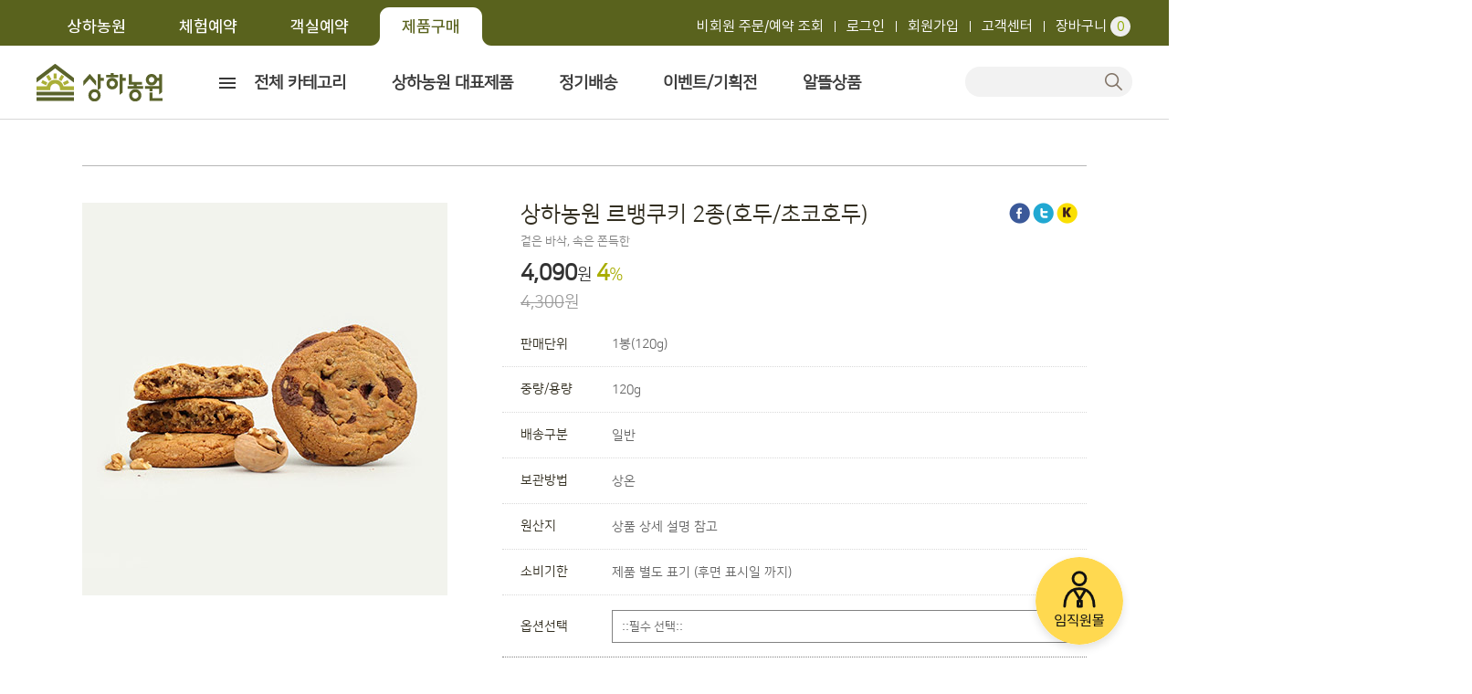

--- FILE ---
content_type: text/html;charset=UTF-8
request_url: https://www.sanghafarm.co.kr/product/detail.jsp?pid=A0008703
body_size: 61515
content:






<!DOCTYPE HTML>
<html lang="ko">
<head>









	<script>
		
	</script>


<!-- Google Tag Manager -->
<script>(function(w,d,s,l,i){w[l]=w[l]||[];w[l].push({'gtm.start':
			new Date().getTime(),event:'gtm.js'});var f=d.getElementsByTagName(s)[0],
		j=d.createElement(s),dl=l!='dataLayer'?'&l='+l:'';j.async=true;j.src=
		'https://www.googletagmanager.com/gtm.js?id='+i+dl;f.parentNode.insertBefore(j,f);
})(window,document,'script','dataLayer','GTM-KJ35T8JX');</script>
<!-- End Google Tag Manager -->



<title>상하농원 르뱅쿠키 2종(호두/초코호두) | 상하농원</title>



<meta name="robots" content="index,follow">

<meta http-equiv="Content-Type" content="text/html; charset=utf-8">
<meta http-equiv="X-UA-Compatible" content="IE=edge">
<meta name="description" content="자연과 교감하고, 건강한 먹거리를 즐기는 농촌형 테마공원 | 전라도 고창군 상하 | 체험교실, 동물체험, 레스토랑, 폴바셋"/>
<meta name="description" content="건강한 먹거리의 가치를 생각하는 상하농원 농부의 땀과 정성을 담은 파머스마켓 | 계란, 수제소시지, 수제쨈, 신선식품, 상하목장"/>
<meta name="keywords" content="고창, 상하, 상하목장, 동물체험, 어린이체험, 폴바셋, 계란, 유기농, 채소"/>
<meta name="subject" content="농원소개, 짓다, 놀다, 먹다, 상하공방, 매일유업, 신선식품, 정육,계란, 가공식품, 식품명인, 정기배송, 산지직송" />
<meta property="og:title" content="먹다·놀다·짓다|상하농원">
<meta property="og:description" content="자연과 교감하고, 건강한 먹거리를 즐기는 농촌형 테마공원">
<meta property="og:image" content="http://www.sanghafarm.co.kr/images/layout/logo.png">
<meta property="og:url" content="http://www.sanghafarm.co.kr">
<meta property="al:ios:url" content="https://itunes.apple.com/app/id1239671849">
<meta property="al:ios:app_store_id" content="1239671849">
<meta property="al:ios:app_name" content="상하농원">
<meta property="al:android:url" content="applinks://play.google.com/store/apps/details?id=com.sanghafarm">
<meta property="al:android:app_name" content="상하농원">
<meta property="al:android:package" content="com.sanghafarm">

<link rel="stylesheet" href="/css/fonts.css?t=1769478600592">
<link rel="stylesheet" href="/css/layout.css?t=1769478600592">

<link rel="stylesheet" href="/css/common.css?t=1769478600592">
<link rel="stylesheet" href="/css/content.css?t=1769478600592">

<link rel="stylesheet" href="/css/redmond/jquery-ui-1.8.21.custom.css" type="text/css" media="all" /> 
<link rel="stylesheet" href="/css/swiper.css?t=1769478600592" type="text/css" media="all" /> 
<script src="/js/jquery-1.10.2.min.js"></script>
<!-- <script src="/js/jquery-1.8.2.min.js"></script> -->
<script src="/js/jquery.easing.1.3.js"></script>
<script src="/js/jquery.cycle.all.min.js"></script>
<script src="/js/jquery.mousewheel.min.js"></script>
<!-- <script src="/js/jquery-ui-1.8.23.custom.min.js"></script> -->
<script src="/js/jquery-efuSlider.js"></script>
<script src="/js/jquery-ui.js?t=1769478600592"></script>
<script src="/js/common.js?t=1769478600592"></script>
<script src="/js/efusioni.js?t=1769478600592"></script>
<script src="/js/jquery-ui.min.js"></script>
<script src="/mobile/js/swiper.min.js"></script>
<script src="/js/slick.js"></script>
<script src="/js/bluebird.min.js"></script>
<script src="/js/imagesloaded.pkgd.js"></script>
<!--[if lte IE 9]>
<link rel="stylesheet" href="/css/content.ie9.css?t=1769478600592"> 
<![endif]-->
<!--[if lte IE 8]>
<link rel="stylesheet" href="/css/content.ie8.css?t=1769478600592"> 
<script src="/js/jquery-ui.ie8.js?t=1769478600592"></script>
<![endif]-->
<script>

	$(document).bind("contextmenu", function(e){
// 		alert("마우스 우클릭 및 드래그를 허용하지 않습니다. 소중한 저작권을 보호해 주세요.");
		return false;
	});

	
	function getWindowOpenOption(height){ 
		
		//새창의 크기
		var cw=450;
		var ch=476;
		if(height){
			ch = height
		}
	 
		//스크린의 크기
		var sw=screen.availWidth;
		var sh=screen.availHeight;
		
		//열 창의 포지션
		var px=(sw-cw)/2;
	    var py=(sh-ch)/2;
		
		return 'left='+px+',top='+py+',width='+cw+',height='+ch+',toolbar=no,menubar=no,status=no,scrollbars=yes,resizable=no';
	}
	
	function fnt_get_return_url(_type){
		var return_url_param_name = "&returnUrl=";
		var return_url = "https://www.sanghafarm.co.kr/integration/ssologin.jsp?endType=" + _type;
		return return_url_param_name + return_url;
	}
	
	function fnt_login(_type) {

		//alert("gb_login() start !!");
		
		if(_type == undefined){
			_type = "R";
		}
	    
	    //var returnurl = "http://"+gbDominUrl+"/member/loginReload.jsp";
		//var popupURL = "http://"+gbLoginDominUrl+"/member/member_login.jsp?returnurl=" + returnurl;
		//var _popup_url = "https://www.maeildo.com/co/li/coli01t1.do?chnlCd=3&coopcoCd=7040" + fnt_get_return_url(_type);
	    var _popup_url = "https://www.sanghafarm.co.kr/mobile/member/login.jsp?returnUrl=" + encodeURIComponent(document.location.href);
		//window.open(_popup_url,'popupMaeildoLogin', getWindowOpenOption(604));
		//return;
		location.href = _popup_url + "&type=web"

	}
	
	/*공통 로그아웃*/
	function fnt_logout(){
		
		// window.open(_popup_url,'popupMaeildoLogin', getWindowOpenOption());
		// return;

		location.href = "/integration/ssologout.jsp";
		return;
	}
	
	/*공통 회원가입*/
	function fnt_join(_type){
		
		if(_type == undefined){
			_type = "I";
		}
		
		var _popup_url = "https://www.sanghafarm.co.kr/mobile/member/joinStep1.jsp";
		
		//window.open("http://"+gbLoginDominUrl+"/member.do?command=signup_family&step=01&join_sec=27",'','width=1000, height=600, left=0,top=0,toolbar=no, location=no, directories=no, status=no, menubar=no, resizable=no, scrollbars=no, copyhistory=no');
		//window.open(_popup_url,'popupMaeildoJoin', getWindowOpenOption(604));
		//return;
		location.href = _popup_url + "?type=web"
	}
	
	/*공통 회원수정*/
	function fnt_member_info(_type){
	

		var _popup_url = "https://www.sanghafarm.co.kr/mobile/member/memModify1.jsp";
		
		//window.open("http://"+gbLoginDominUrl+"/member.do?command=editinfo&guide=family",'','width=730, height=630, left=0,top=0,toolbar=no, location=no, directories=no, status=no, menubar=no, resizable=no, scrollbars=yes, copyhistory=no');
	   	window.open(_popup_url,'popupMaeildoInfo', getWindowOpenOption(600));
	 	return;
	}
	


	/*공통 비번 변경*/
 	function fnt_change_pw(_type){
	
		if(_type == undefined){
			_type = "I";
		}
		
		var _popup_url = "https://www.maeildo.com/co/mp/comp01t4.do?chnlCd=3&coopcoCd=7040" + fnt_get_return_url(_type);
		var _popup_url = "https://www.sanghafarm.co.kr/mobile/member/findPwd2.jsp";
		
		//window.open("http://"+gbLoginDominUrl+"/member/find_idpw.jsp",'','width=1000, height=600, left=0,top=0,toolbar=no, location=no, directories=no, status=no, menubar=no, resizable=no, scrollbars=yes, copyhistory=no');
	    window.open(_popup_url,'popupMaeildoPw', getWindowOpenOption(550));
	    return;
	}

	/*마케팅 정보수신동의 변경*/
	function fnt_change_mkt(_type){
	
		if(_type == undefined){
			_type = "I";
		}
		
		var _popup_url = "https://www.maeildo.com/co/mp/comp01t9.do?chnlCd=3&coopcoCd=7040" + fnt_get_return_url(_type);
		
		//window.open("http://"+gbLoginDominUrl+"/member/find_idpw.jsp",'','width=1000, height=600, left=0,top=0,toolbar=no, location=no, directories=no, status=no, menubar=no, resizable=no, scrollbars=yes, copyhistory=no');
	    window.open(_popup_url,'popupMaeildoPw', getWindowOpenOption(394));
	    return;
	} 

	/*약관동의철회*/
	function fnt_out(){
		
		var _popup_url = "https://www.sanghafarm.co.kr/mobile/member/memLeave1.jsp";
		//window.open("http://"+gbLoginDominUrl+"/member/find_idpw.jsp",'','width=1000, height=600, left=0,top=0,toolbar=no, location=no, directories=no, status=no, menubar=no, resizable=no, scrollbars=yes, copyhistory=no');
	    window.open(_popup_url,'popupMaeildoPw', getWindowOpenOption(600));
	    return;
	}
	
	/*임직원인증*/
	function fnt_corp_auth(){
		var _popup_url = "/mobile/member/corpAuth.jsp";
	    window.open(_popup_url,'corpAuth', getWindowOpenOption(370));
	    return;
	}
</script>



<script>
    
!function(T,l,y){var S=T.location,k="script",D="instrumentationKey",C="ingestionendpoint",I="disableExceptionTracking",E="ai.device.",b="toLowerCase",w="crossOrigin",N="POST",e="appInsightsSDK",t=y.name||"appInsights";(y.name||T[e])&&(T[e]=t);var n=T[t]||function(d){var g=!1,f=!1,m={initialize:!0,queue:[],sv:"5",version:2,config:d};function v(e,t){var n={},a="Browser";return n[E+"id"]=a[b](),n[E+"type"]=a,n["ai.operation.name"]=S&&S.pathname||"_unknown_",n["ai.internal.sdkVersion"]="javascript:snippet_"+(m.sv||m.version),{time:function(){var e=new Date;function t(e){var t=""+e;return 1===t.length&&(t="0"+t),t}return e.getUTCFullYear()+"-"+t(1+e.getUTCMonth())+"-"+t(e.getUTCDate())+"T"+t(e.getUTCHours())+":"+t(e.getUTCMinutes())+":"+t(e.getUTCSeconds())+"."+((e.getUTCMilliseconds()/1e3).toFixed(3)+"").slice(2,5)+"Z"}(),iKey:e,name:"Microsoft.ApplicationInsights."+e.replace(/-/g,"")+"."+t,sampleRate:100,tags:n,data:{baseData:{ver:2}}}}var h=d.url||y.src;if(h){function a(e){var t,n,a,i,r,o,s,c,u,p,l;g=!0,m.queue=[],f||(f=!0,t=h,s=function(){var e={},t=d.connectionString;if(t)for(var n=t.split(";"),a=0;a<n.length;a++){var i=n[a].split("=");2===i.length&&(e[i[0][b]()]=i[1])}if(!e[C]){var r=e.endpointsuffix,o=r?e.location:null;e[C]="https://"+(o?o+".":"")+"dc."+(r||"services.visualstudio.com")}return e}(),c=s[D]||d[D]||"",u=s[C],p=u?u+"/v2/track":d.endpointUrl,(l=[]).push((n="SDK LOAD Failure: Failed to load Application Insights SDK script (See stack for details)",a=t,i=p,(o=(r=v(c,"Exception")).data).baseType="ExceptionData",o.baseData.exceptions=[{typeName:"SDKLoadFailed",message:n.replace(/\./g,"-"),hasFullStack:!1,stack:n+"\nSnippet failed to load ["+a+"] -- Telemetry is disabled\nHelp Link: https://go.microsoft.com/fwlink/?linkid=2128109\nHost: "+(S&&S.pathname||"_unknown_")+"\nEndpoint: "+i,parsedStack:[]}],r)),l.push(function(e,t,n,a){var i=v(c,"Message"),r=i.data;r.baseType="MessageData";var o=r.baseData;return o.message='AI (Internal): 99 message:"'+("SDK LOAD Failure: Failed to load Application Insights SDK script (See stack for details) ("+n+")").replace(/\"/g,"")+'"',o.properties={endpoint:a},i}(0,0,t,p)),function(e,t){if(JSON){var n=T.fetch;if(n&&!y.useXhr)n(t,{method:N,body:JSON.stringify(e),mode:"cors"});else if(XMLHttpRequest){var a=new XMLHttpRequest;a.open(N,t),a.setRequestHeader("Content-type","application/json"),a.send(JSON.stringify(e))}}}(l,p))}function i(e,t){f||setTimeout(function(){!t&&m.core||a()},500)}var e=function(){var n=l.createElement(k);n.src=h;var e=y[w];return!e&&""!==e||"undefined"==n[w]||(n[w]=e),n.onload=i,n.onerror=a,n.onreadystatechange=function(e,t){"loaded"!==n.readyState&&"complete"!==n.readyState||i(0,t)},n}();y.ld<0?l.getElementsByTagName("head")[0].appendChild(e):setTimeout(function(){l.getElementsByTagName(k)[0].parentNode.appendChild(e)},y.ld||0)}try{m.cookie=l.cookie}catch(p){}function t(e){for(;e.length;)!function(t){m[t]=function(){var e=arguments;g||m.queue.push(function(){m[t].apply(m,e)})}}(e.pop())}var n="track",r="TrackPage",o="TrackEvent";t([n+"Event",n+"PageView",n+"Exception",n+"Trace",n+"DependencyData",n+"Metric",n+"PageViewPerformance","start"+r,"stop"+r,"start"+o,"stop"+o,"addTelemetryInitializer","setAuthenticatedUserContext","clearAuthenticatedUserContext","flush"]),m.SeverityLevel={Verbose:0,Information:1,Warning:2,Error:3,Critical:4};var s=(d.extensionConfig||{}).ApplicationInsightsAnalytics||{};if(!0!==d[I]&&!0!==s[I]){var c="onerror";t(["_"+c]);var u=T[c];T[c]=function(e,t,n,a,i){var r=u&&u(e,t,n,a,i);return!0!==r&&m["_"+c]({message:e,url:t,lineNumber:n,columnNumber:a,error:i}),r},d.autoExceptionInstrumented=!0}return m}(y.cfg);function a(){y.onInit&&y.onInit(n)}(T[t]=n).queue&&0===n.queue.length?(n.queue.push(a),n.trackPageView({})):a()}(window,document,{
	src: "https://js.monitor.azure.com/scripts/b/ai.2.min.js", // The SDK URL Source
	// name: "appInsights", // Global SDK Instance name defaults to "appInsights" when not supplied
	// ld: 0, // Defines the load delay (in ms) before attempting to load the sdk. -1 = block page load and add to head. (default) = 0ms load after timeout,
	// useXhr: 1, // Use XHR instead of fetch to report failures (if available),
	crossOrigin: "anonymous", // When supplied this will add the provided value as the cross origin attribute on the script tag
	// onInit: null, // Once the application insights instance has loaded and initialized this callback function will be called with 1 argument -- the sdk instance (DO NOT ADD anything to the sdk.queue -- As they won't get called)
	cfg: { // Application Insights Configuration
	    connectionString:"InstrumentationKey=8540f637-2c29-42c2-a993-b5ff8beb93e5;IngestionEndpoint=https://koreacentral-0.in.applicationinsights.azure.com/" 
	    /* ...Other Configuration Options... */
	}});

</script>

 
<meta property="og:type" content="website">
<meta property="og:site_name" content="상하농원">
<meta property="og:title" content="상하농원 | 쇼핑몰 | 상하농원 르뱅쿠키 2종(호두/초코호두)">
<meta name="og:url" content="">
<meta property="og:description" content="겉은 바삭, 속은 쫀득한">
<meta name="twitter:site" content="상하농원"/>
<meta name="twitter:title" content="상하농원 | 쇼핑몰 | 상하농원 르뱅쿠키 2종(호두/초코호두)"/>
<meta name="twitter:description" content="겉은 바삭, 속은 쫀득한">
<meta name='tas:productName' content='상하농원 르뱅쿠키 2종(호두/초코호두)'>
<meta name='tas:productCode' content='A0008703'>
<meta name='tas:productPrice' content='4090'>
<meta name='tas:productUrl' content='http://www.sanghafarm.co.kr/product/detail.jsp?pid=A0008703'>
<meta name='tas:productImg' content='http://www.sanghafarm.co.kr/sanghafarm_Data/upload/shop/product/202209/A0008703_2022092913502333001.jpg'>
<script src="/js/kakao.min.js"></script>
<script type="text/javascript" src="https://developers.kakao.com/sdk/js/kakao.min.js"></script>
<script>
	
	
    
    
    
    
    
	

	// 스크립트 삽입 수정
	window.dataLayer = window.dataLayer || [];
	window.dataLayer.push({
		"event": "view_item",
		"ecommerce": {
			"currency": "KRW",
			"items": [
				{
				"item_id": "A0008703",
				"item_name": "상하농원 르뱅쿠키 2종(호두/초코호두)",
				"item_category": "빵공방",
				"price": 4090
				}
			]
		}
	});

	$(function(){
		getReview('1');
		getProductQna('1');

// 		Kakao.init('875eb70060bda09cc2d0a3dfc9998a05');    	
		Kakao.init('b0f34396ce9620b05e6814cac819e2d0');


	});

	function sendSns(sns){
	    var _url = encodeURIComponent(location.href);
// 	    var _txt = encodeURIComponent(document.title);
	    var _txt = encodeURIComponent("상하농원 | 쇼핑몰 | 상하농원 르뱅쿠키 2종(호두/초코호두)");
	    
	    switch(sns){
	        case 'facebook':
	           window.open('http://www.facebook.com/sharer/sharer.php?u=' + _url);
	        break;
	 
	        case 'twitter':
				window.open('http://twitter.com/intent/tweet?text=' + _txt + '&url=' + _url);
	            break;
	        case 'kakao' :
	        	Kakao.Link.sendDefault({
// 	        		container: '#kakao-link-btn',
	        		objectType: 'feed',
	        		content: {
	        			title: "상하농원 | 쇼핑몰 | 상하농원 르뱅쿠키 2종(호두/초코호두)",
	        			description: "상하농원 | 쇼핑몰 | 상하농원 르뱅쿠키 2종(호두/초코호두)",
	        			imageUrl: location.protocol + '//' + location.hostname  + '/sanghafarm_Data/upload/shop/product/202209/A0008703_2022092913502333001.jpg',
	        			link: {
	        				mobileWebUrl: location.href,
	        				webUrl: location.href
	        			}
	        		}
	        	});

	        	break;
	    }
	}
	
	function shareStory() {
	    var _url = location.href;
// 	    var _txt = document.title;
	    var _txt = "상하농원 | 쇼핑몰 | 상하농원 르뱅쿠키 2종(호두/초코호두)";
	    
		Kakao.Story.share({
			url: _url,
			text: _txt
		});
	}

	function addOption() {
		if($("#opt_pid").val() == '') {
			alert("상품 옵션을 선택하세요.");
			return;
		}
		
		if($(":input[name=sub_pid][value=" + $("#opt_pid").val() + "]").size() > 0) {
			setQty('up', $("#opt_pid").val());
			calculatePrice();
		} else {
			/*
			var url = "option.jsp?pid=" + $("#opt_pid").val();
			$.get(url, function(data) {
				$("#option_list").append(data);
				calculatePrice();
			});
			*/
			
			$.ajax({
				method : "POST",
				url : "option.jsp",
				data : { pid : $("#opt_pid").val() },
				dataType : "html",
				cache : false
			})
			.done(function(data) {
				$("#option_list").append(data);
				calculatePrice();
			});
		}
		
		$("#opt_pid").val("");
	}

	function removeOption(pid) {
		$("#option_" + pid).remove();
		calculatePrice();
	}
	
	function setQty(dir, pid) {
		if(dir == 'up') {
			$("#qty_" + pid).val(parseInt($("#qty_" + pid).val()) + 1);
		} else {
			if($("#qty_" + pid).val() != 1) {
				$("#qty_" + pid).val(parseInt($("#qty_" + pid).val()) - 1);
			}
		}
		
		var price = parseInt($("#qty_" + pid).val()) * parseInt($("#sale_price_" + pid).val());
		$("#sale_price_txt_" + pid).html(price.formatMoney() + " 원");
		calculatePrice();
	}
	
	function calculatePrice() {
		var totalAmt = 0;
		var arrPid = $.makeArray($("input[name=sub_pid]"));
		var arrPrice = $.makeArray($("input[name=sale_price]"));
		var arrQty = $.makeArray($("input[name=qty]"));

		for(var i = 0; i < arrPid.length; i++) {
// 			totalAmt += parseInt($(arrPrice[i]).val()) * parseInt($(arrQty[i]).val());	
			totalAmt += parseInt($(arrPrice[i]).val()) * parseInt($("input[name=qty_" + $(arrPid[i]).val() + "]").val());	
		}
		
// 		alert(totalAmt);
		$("#total_price").empty().html(totalAmt.formatMoney());
	}

	//장바구니담기 완료
	function addCart(orderYn) {

		if($(":input[name=sub_pid]").size() == 0) {
			alert("상품 옵션을 선택하세요.");
			return;
		}


		$("#cartForm").attr("action", "/order/cartProc.jsp");
		$("#cartForm").attr("target", "");
		$("#cartForm input[name=mode]").val("CREATE");
		$("#cartForm input[name=order_yn]").val(orderYn);

		ajaxSubmit($("#cartForm"), function(json) {
			if(json.result) {
				/*
				var arrPnm = [];
				var etEx = ET.getElementDataExtractor();

				$("#cartForm input[name=sub_pnm]").each(function() {
					//기존소스
					//arrPnm.push('상하농원 르뱅쿠키 2종(호두/초코호두)' + " - " + $(this).val());
					arrPnm.push({
						productName: '상하농원 르뱅쿠키 2종(호두/초코호두)' + " - " + $(this).val(),
						productPrice: etEx.extractValue("#total_price"),
						productUrl: etEx.extractValue("meta[name='tas:productUrl']",'content'),
						productImg: etEx.extractValue("meta[name='tas:productImg']",'content')
					});
				});

		
				var arrCate = [];

				arrCate.push('빵공방');

				arrCate.push('카스텔라공방');

				ET.exec('cart', arrPnm, arrCate);
				*/
				
				if(orderYn == 'Y') {

					showPopupLayer('/popup/memberGate.jsp', '580');

				} else {
					//showPopupLayer('/popup/cartComplete.jsp', '580'); // 장바구니 담기

					// 장바구니 스크립트 삽입 수정
					window.dataLayer = window.dataLayer || [];

					var items = [];

					$('input[name="sub_pid"]').each(function(index, element) {
						// 각 sub_pid의 값을 가져오기
						var subPid = $(element).val();

						items.push({
							"item_id": subPid,  // sub_pid를 item_id로 사용
							"item_name": '상하농원 르뱅쿠키 2종(호두/초코호두)',  // 해당 상품의 이름
							"item_category": "빵공방",  // 해당 상품의 카테고리
							"item_variant": $("#opt_pnm_" + subPid).text(),  // 상품 옵션과 수량
							"quantity": $("#qty_" + subPid).val(),  // 수량
							"price": parseFloat($("#sale_price_" + subPid).val())  // 가격
						});
					});

					// dataLayer에 추가
					window.dataLayer.push({
						"event": "add_to_cart",
						"ecommerce": {
							"currency": "KRW",
							"value": items.reduce(function(total, item) {
								return total + item.price * item.quantity;
							}, 0),  // 총 금액 계산
							"items": items
						}
					});

					//showMessage('장바구니에 상품을 담았습니다');
					showPopupLayer('/popup/cartComplete.jsp', '480');
					getCartCount();
				}
			} else {
				alert(json.msg);
			}
		});

	}

	function routinePop() {

// 		alert("로그인이 필요합니다.");
// 		fnt_login();

		showPopupLayer('/popup/regularOption.jsp?pid=A0008703&qty=' + $("#qty_A0008703").val() + '&type=routineDetail', '580');

	}
	function routinePopCart() {

		alert("로그인이 필요합니다.");
		fnt_login();

	}
	var wish = "N";
	function addWish() {
		if(wish == "N") {
			$("#cartForm").attr("action", "/mypage/wishProc.jsp");
			$("#cartForm").attr("target", "");
			$("#cartForm input[name=mode]").val("CREATE");
	
			ajaxSubmit($("#cartForm"), function(json) {
	 			//alert(json.result);
				if(json.result) {

					// addWish 스크립트 삽입 수정
					window.dataLayer = window.dataLayer || [];
					window.dataLayer.push({
						"event": "add_to_wishlist",
						"ecommerce": {
							"currency": "KRW",
							"items": [
								{
									"item_id": "A0008703",
									"item_name": "상하농원 르뱅쿠키 2종(호두/초코호두)",
									"item_category": "빵공방",
									"price": 4090
								}
							]
						}
					});

					wish = "Y";
					$("#btnWish").addClass("on");
// 					alert("본 상품을 단골상품으로 등록하였습니다.");
				}

				if(json.msg == '로그인이 필요합니다.') {
					fnt_login('R');
				}
			});
		} else {
			if(confirm("이 상품을 단골상품에서 등록 취소하시겠습니까?")) {
				$("#cartForm").attr("action", "/mypage/wishProc.jsp");
				$("#cartForm").attr("target", "");
				$("#cartForm input[name=mode]").val("REMOVE");
		
				ajaxSubmit($("#cartForm"), function(json) {
					if(json.result) {
						wish = "N";
						$("#btnWish").removeClass("on");
// 						alert("취소되었습니다.");
					}
				});
			}
		}
	}

	function getReview(p) {
		$.ajax({
			method : "POST",
			url : "review.jsp",
			data : { pid : "A0008703", page : p },
			dataType : "html"
		})
		.done(function(html) {
			$("#pdtDetail2").html(html);
		});
	}

	function getProductQna(p) {
		$.ajax({
			method : "POST",
			url : "productQna.jsp",
			data : { pid : "A0008703", page : p },
			dataType : "html"
		})
		.done(function(html) {
			$("#pdtDetail3").html(html);
		});
	}

	function showQnaPop(){

		confirmLogin();

	}

// 	ET.exec('view');

	var b = false;
	function couponDownload(cid) {
		if(b) {
// 			alert("처리중입니다.");
		} else {
			b = true;
			$.ajax({
				method : "POST",
				url : "/mypage/coupon/downloadProc.jsp",
				data : { couponid : cid },
				dataType : "json"
			})
			.done(function(json) {
				b = false;
				if(json.result) {
					$('#couponBtn').hide();
					$('.couponDownLayer').children('.date').html("사용기간 : " + json.startDate.substring(2, 10) + "~" + json.endDate.substring(2, 10));
					showPopup('.couponDownLayer')
					setTimeout(function(){
						hidePopup('.couponDownLayer')
					}, 2000);
				} else {
					alert(json.msg);
				} 
			});
		}
	}
</script>
<script>
	!function(f,b,e,v,n,t,s){
		if(f.fbq)return;n=f.fbq=function(){
			n.callMethod ? n.callMethod.apply(n,arguments) : n.queue.push(arguments)
		};
		if(!f._fbq)f._fbq=n;n.push=n;n.loaded=!0;n.version='2.0';
		n.queue=[];t=b.createElement(e);t.async=!0;
		t.src=v;s=b.getElementsByTagName(e)[0];
		s.parentNode.insertBefore(t,s)
	}(window, document, 'script', 'https://connect.facebook.net/en_US/fbevents.js');

	fbq('init', '1231455041818760');
	fbq('track', 'ViewContent', {
		content_ids: ['A0008703'],
		value: '4090',
		currency: 'KRW'
	});
</script>
</head>  
<body>
<div id="wrapper">
	<!-- 상하농원, 파머스빌리지 이외에서 사용하는 header (파머스마켓, customer, mypage) -->






<script>
$(function () {
	var link = document.location.href;
// 	if (getCookie("bandBanner") != "done" && link.indexOf("/brand/") < 0 ){
		showBand();
// 	}
});
var qTop;
function showBand(){
	$(".bandBanner").show();
	qTop = parseInt($("#quick").css("top"));
	$("#quick").css("top", qTop + 90);
}
function hideBand(obj){
	$(".bandBanner").slideUp(150, "easeInOutQuint");
	setCookie( obj, "done");
	$("#quick").stop().animate({top:qTop +"px"}, 150);
}

$(function(){
	if($(".typeSub ul li.card").size() > 0){
		$(".typeSub ul .insta").css("width", "173px");
	} else {
		$(".typeSub ul .insta").css("width", "347px");
	}
});
</script>
<div id="skipNav">
	<a href="#container">본문 바로가기</a>
	<a href="#gnb">메뉴 바로가기</a>
</div>







<div id="header2" class="shopping">
	<div class="wrap">
		<div id="headerTop" class="headerBg2">
			<div class="topCont">
				<ul class="quickNav">
					<li><a href="/brand/index.jsp">상하농원</a></li>
					<li><a href="/brand/play/booking/individual.jsp">체험예약</a></li>
					<li><a href="/hotel/index.jsp">객실예약</a></li>
					<li class="on"><a href="/main.jsp">제품구매</a></li>
				</ul>
				<ul class="util">
					<li><a href="/nonmember/index.jsp">비회원 주문/예약 조회</a></li>
	
					<li><a href="javascript:fnt_login()">로그인</a></li>
					<li><a href="javascript:fnt_join()">회원가입</a></li>
	
					<li><a href="/customer/faq.jsp">고객센터</a></li>
					<li class="cart"><a href="/order/cart.jsp">장바구니 <span class="num" id="cartCount">0</span></a></li>
				</ul>
				<!-- <p class="app"><a href="/event/170614/event.jsp">앱 다운로드</a></p> -->
			</div>
		</div><!-- //headerTop -->
	
		<p class="logo"><a href="/"><img src="/images/layout/logo3.png" alt="상하농원"></a></p>
	
	

		
	








		<div id="gnb">
			<ul>	
				<li>
					<div class="mainNav brand">
						<ul>
							<li><a href="/brand/introduce/story.jsp">농원소개</a>
								<ul>
									<li><a href="/brand/introduce/story.jsp">상하농원은</a></li>
									<li><a href="/brand/introduce/history.jsp">걸어온길</a></li>
									<li><a href="/brand/introduce/guide.jsp">이용안내</a></li>
									<li><a href="/brand/introduce/facility.jsp">시설소개</a></li>
									<li><a href="/brand/introduce/tour.jsp">주변관광</a></li>
									<li><a href="/brand/introduce/location.jsp">오시는길</a></li>
								</ul>
							</li>
							<li><a href="/brand/workshop/ham.jsp">짓다</a>
								<ul>
									<li><a href="/brand/workshop/ham.jsp">햄공방</a></li>
									<li><a href="/brand/workshop/fruit.jsp">과일공방</a></li>
									<li><a href="/brand/workshop/bread.jsp">빵공방</a></li>
									<li><a href="/brand/workshop/ferment.jsp">발효공방</a></li>
									<li><a href="/brand/workshop/factory.jsp">상하공장</a></li>
								</ul>
							</li>
							<li><a href="/brand/play/gallery.jsp">놀다</a>
								<ul>
									<li><a href="/brand/play/gallery.jsp">전시관</a></li>
									<li><a href="/brand/play/experience/list.jsp">체험교실</a></li>
									<li><a href="/brand/play/animal.jsp">동물농장</a></li>
									<li><a href="/brand/play/sheep.jsp">양떼목장</a></li>
									<li><a href="/brand/play/organic.jsp">체험목장</a></li>
									<li><a href="/brand/play/hotel.jsp">파머스빌리지</a></li>
								</ul>
							</li>
							<li><a href="/brand/food/store1.jsp">먹다</a>
								<ul>
									<li><a href="/brand/food/store1.jsp">상하키친</a></li>
									<li><a href="/brand/food/store2.jsp">농원식당</a></li>
									<li><a href="/brand/food/store3.jsp">파머스카페 상하</a></li> 
									<li><a href="/brand/food/store4.jsp">농원상회</a></li>
									<li><a href="/brand/food/store5.jsp">파머스마켓</a></li>
									<!-- <li><a href="/brand/food/store6.jsp">브랜드샵</a></li> -->
								</ul>
							</li>
							<li><a href="/brand/bbs/news/list.jsp">농원이야기</a>
								<ul>
									<li><a href="/brand/bbs/news/list.jsp">농원소식</a></li>
									<li><a href="/brand/bbs/diary/list.jsp">농부의일기</a></li>
									<li><a href="/brand/bbs/notice/list.jsp">공지사항</a></li>
									
								</ul>
							</li>
						</ul>
						
					</div>
				</li><!-- //농원 -->

				<li class="on">
					<div class="mainNav shopping">
						<ul>
							<li class="all"><a href="#" onclick="return false"><span>전체 카테고리</span></a>
								<div class="sub">
									
									<ul class="cate">
										<li><a href="/product/list.jsp?cate_seq=211">설날선물 세트</a>
											
										</li>
										<li><a href="/product/list.jsp?cate_seq=79">계란</a>
											
										</li>
										<li><a href="/product/list.jsp?cate_seq=80">간장게장</a>
											
										</li>
										<li><a href="/product/list.jsp?cate_seq=81">수제 햄/소시지</a>
											
										</li>
										<li><a href="/product/list.jsp?cate_seq=163">과일/정육/쌀</a>
											
											<ul>
												
												<li><a href="/product/list.jsp?cate_seq=184">제철 과일·견과·채소</a></li>
												
												<li><a href="/product/list.jsp?cate_seq=185">정육</a></li>
												
												<li><a href="/product/list.jsp?cate_seq=200">쌀·잡곡</a></li>
												
											</ul>
											
										</li>
										<li><a href="/product/list.jsp?cate_seq=180">김치/장아찌/젓갈</a>

											<ul>

												<li><a href="/product/list.jsp?cate_seq=206">상하농원 김치</a></li>

												<li><a href="/product/list.jsp?cate_seq=198">장아찌</a></li>

												<li><a href="/product/list.jsp?cate_seq=199">젓갈</a></li>

											</ul>
		
										</li>
										<li><a href="/product/list.jsp?cate_seq=137">빵/잼/스낵</a>
											
											<ul>
												
												<li><a href="/product/list.jsp?cate_seq=142">카스텔라공방</a></li>
												
												<li><a href="/product/list.jsp?cate_seq=143">과일공방(수제잼)</a></li>
												
												<li><a href="/product/list.jsp?cate_seq=144">스낵</a></li>
												
											</ul>
											
										</li>
										<li><a href="/product/list.jsp?cate_seq=136">식혜/유제품/음료</a>
											
											<ul>
												
												<li><a href="/product/list.jsp?cate_seq=201">치즈공방(수제치즈)</a></li>
												
												<li><a href="/product/list.jsp?cate_seq=202">치즈·버터</a></li>
												
												<li><a href="/product/list.jsp?cate_seq=138">유제품</a></li>
												
												<li><a href="/product/list.jsp?cate_seq=139">식혜</a></li>
												
												<li><a href="/product/list.jsp?cate_seq=141">카레·스프</a></li>
												
												<li><a href="/product/list.jsp?cate_seq=140">주스 등</a></li>
												
											</ul>
											
										</li>
										<li><a href="/product/list.jsp?cate_seq=83">장류/참기름/꿀</a>
											
											<ul>
												
												<li><a href="/product/list.jsp?cate_seq=108">간장·고추장·된장</a></li>
												
												<li><a href="/product/list.jsp?cate_seq=109">참기름·들기름</a></li>
												
												<li><a href="/product/list.jsp?cate_seq=110">꿀</a></li>
												
											</ul>
											
										</li>
										<li><a href="/product/list.jsp?cate_seq=193">헤어/바디제품</a>
											
										</li>
										<li><a href="/product/list.jsp?cate_seq=207">상하농원 체험예약</a>
											
										</li>
									</ul>
								</div>
							</li>
							
								<li><a href="/main.jsp?anchor=major">상하농원 대표제품</a></li>
								<li><a href="/main.jsp?anchor=routine">정기배송</a></li>
								<li><a href="/main.jsp?anchor=event">이벤트/기획전</a></li>
								<li><a href="/main.jsp?anchor=frugal">알뜰상품</a></li>
							
						</ul>
						<form name="quickSrchForm" id="quickSrchForm" method="GET" action="/product/search.jsp" >
						<div class="quickSrch">
							<fieldset>
								<legend>상품검색</legend>
								<input type="text" name="pnm" id="pnm" value="" onKeyPress="if (event.keyCode==13){ javascript:$('#quickSrchForm').submit()}">
								<button title="검색" ><img src="/images/layout/btn_search.png" alt="검색"></button>
							</fieldset>	
						</div>
						</form>
					</div>
				</li><!-- //파머스마켓, customer, mypage -->
				
				<li>
					<div class="mainNav village" id="villageGnb">
						<ul>
							<li><a href="/hotel/village/introduction.jsp">빌리지 소개</a>
								<ul>
									<li><a href="/hotel/village/introduction.jsp">소개</a></li>
									<li><a href="/hotel/village/location.jsp">오시는길</a></li>
									<li><a href="/hotel/village/floor.jsp">층별안내</a></li>
									<li><a href="/hotel/village/notice/list.jsp">공지사항</a></li>
									<li><a href="/hotel/village/promotion/list.jsp">프로모션</a></li>
								</ul>
							</li>
							<li><a href="/hotel/room/index.jsp">객실</a>
								<ul>
									<li><a href="/hotel/room/index.jsp">전체보기</a></li>
									<li><a href="/hotel/room/suite.jsp">파머스빌리지</a></li>
									<li><a href="/hotel/room/glamping.jsp">파머스글램핑</a></li>
									<li><a href="/hotel/room/reservation/date.jsp">예약하기</a></li>
								</ul>
							</li>
							<li><a href="/hotel/dining/breakfast.jsp">다이닝</a>
								<ul>
									<li><a href="/hotel/dining/breakfast.jsp">파머스테이블</a></li>
									<li><a href="/hotel/dining/lounge.jsp">웰컴라운지</a></li>
								</ul>
							</li>
							<li><a href="/hotel/wedding/wedding.jsp">웨딩&amp;이벤트</a>
								<ul>
									<li><a href="/hotel/wedding/wedding.jsp">웨딩&amp;연회</a></li>
									<li><a href="/hotel/wedding/seminar.jsp">세미나</a></li>
								</ul>
							</li>
							<li><a href="/hotel/enjoy/pool.jsp">즐길거리</a>
								<ul>
									<li><a href="/hotel/enjoy/pool.jsp">수영장</a></li>
									<li><a href="/hotel/enjoy/garden.jsp">정원</a></li>
									<li><a href="/hotel/enjoy/experience.jsp">체험교실</a></li>
									<li><a href="/hotel/enjoy/campaign.jsp">환경보호캠페인</a></li>
									<li><a href="/hotel/enjoy/healthcare.jsp">헬스케어존</a></li>
									<li><a href="/hotel/enjoy/spa.jsp">스파</a></li>
								</ul>				
							</li>
						</ul>						
								
					</div>
				</li><!-- //빌리지 -->
			</ul>
		</div>
	</div>
</div><!-- //header -->
<script>
	$(function() {
		getCartCount();
	});

	function getCartCount() {
		$.getJSON("/ajax/cartCount.jsp", function(data) {
			$("#cartCount").html(data.count);
		});
	}
</script>
 
	<div id="container">
	<!-- 내용영역 -->
		<div class="pdtHead">
			<div class="thumbArea">
				<p class="thumb"><img src="/sanghafarm_Data/upload/shop/product/202209/A0008703_2022092913502333001.jpg" id="product_img" alt=""></p>
				<p class="icon">
					<span></span>
				</p>
				<!-- <ul>

					<li><a href="#none" onclick="$('#product_img').attr('src', '/sanghafarm_Data/upload/shop/product/202209/A0008703_2022092913502333001.jpg')"><img src="/sanghafarm_Data/upload/shop/product/202209/A0008703_2022092913502333001.jpg" alt=""></a></li>

				</ul> -->
			</div><!-- //thumbArea -->
			<form name="cartForm" id="cartForm" method="post">
				<input type="hidden" name="mode" value="CREATE" />
				<input type="hidden" name="pid" value="A0008703" />
				<input type="hidden" name="order_yn" value="N" />
			<div class="pdtInfo">
				<ul class="sns">
					<li class="facebook"><a href="#none" onclick="sendSns('facebook');return false;">페이스북</a></li>
					<li class="twitter"><a href="#none" onclick="sendSns('twitter');return false;">트위터</a></li>
<!-- 					<li class="kakao"><a href="#none" onclick="shareStory();return false;">카카오스토리</a></li> -->
					<li class="kakao"><a href="#none" onclick="sendSns('kakao');return false;">카카오스토리</a></li>
				</ul>
				<h1>상하농원 르뱅쿠키 2종(호두/초코호두)</h1>
				<p class="summary">겉은 바삭, 속은 쫀득한</p>
				<p class="price">
					<strong>4,090</strong>원

					<span class="discount"><strong>4</strong>%</span>

				</p>

				<p class="original">
					<strike>4,300</strike>원
				</p>



				<dl>
					<dt>판매단위</dt><dd>1봉(120g)</dd>
					<dt>중량/용량</dt><dd>120g</dd>

					<dt>배송구분</dt><dd>일반</dd>

					<dt>보관방법</dt><dd>상온</dd>

					<dt>원산지</dt><dd>상품 상세 설명 참고</dd>

					<dt>소비기한</dt><dd>제품 별도 표기 (후면 표시일 까지)</dd>



					<dt class="option">옵션선택</dt>
					<dd class="option">
						<select name="opt_pid" id="opt_pid" title="옵션선택" onchange="addOption()">
							<option value="">::필수 선택::</option>
							<option value="A0008703" disabled>상하농원 호두 르뱅쿠키 120g 품절</option>

							<option value="A0008704" disabled>상하농원 초코호두 르뱅쿠키 120g (+210원) 품절</option>

						</select>
						<ul id="option_list">
						</ul>
					</dd>

					<dt class="total">총 상품 금액</dt><dd class="total"><strong><span id="total_price">0</span></strong>원</dd>
				</dl>
				<!--미성년자 제한 표시 -->

				<div class="btnArea">

					<span><em class="btnTypeA sizeXL">품절</em></span>

					<span class="pdtBtn"><a href="#" onclick="addWish(); return false" class="btnTypeC sizeXL wish " id="btnWish">단골상품</a></span>
					
					<span class="pdtBtn"><a href="#" onclick="showPopupLayer('/popup/restock.jsp?pid=A0008703', '580'); return false" class="btnTypeC sizeXL restock">재입고 알림</a></span>
					
					
				</div>

				<div class="early">
					<p class="tit">택배배송</p>
					<p class="text">주5일 출고(월,화,수,목,금)</p>
					<p class="text">오후 3시까지 주문시 다음날 도착</p>
					<p class="text">(제주 및 도서산간 지역은 2일 소요)</p>
					
				</div>

			</div><!-- //pdtInfo -->
			</form>
		</div><!-- //pdtHead -->
		
		
		<ul class="tabTypeB">
			<li class="on"><a href="#pdtDetail1" onclick="goFloatingTab(this); return false">상세정보</a></li>
			<li><a href="#pdtDetail2" onclick="goFloatingTab(this); return false">고객상품평 (<span class="fontTypeA">5</span>)</a></li>
			<li><a href="#pdtDetail3" onclick="goFloatingTab(this); return false">상품 Q&amp;A (<span class="fontTypeA">0</span>)</a></li>
			<li><a href="#pdtDetail4" onclick="goFloatingTab(this); return false">꼭 아셔야 해요!</a></li>
		</ul>
		<div class="pdtDetail" id="pdtDetail1">
			<!-- <h3 class="typeA">상세정보</h3> -->
			<div class="ac"><p><br style="clear:both;"><img src="/sanghafarm_Data/upload/shop/smeditor/202408/1723521447029.jpg" alt=""><br style="clear:both;"><br style="clear:both;"><br style="clear:both;"><img src="/sanghafarm_Data/upload/shop/smeditor/202209/1664271322431.jpg" alt=""><br style="clear:both;"><br></p></div>
			<table class="bbsForm typeC">
				<caption>상품 상세정보</caption>
				<colgroup>
					<col width="200"><col width=""><col width="200"><col width="">
				</colgroup>
				<tr>
					<th scope="row">상품명</th>
					<td>상하농원 르뱅쿠키 2종(호두/초코호두)</td>
					<th scope="row">인증여부</th>
					<td>HACCP</td>
				</tr>
				<tr>
					<th scope="row">포장단위</th>
					<td>1봉(120g)</td>
					<th scope="row">관련법상 표기사항</th>
					<td>상품 상세 설명 참고</td>
				</tr>
				<tr>
					<th scope="row">생산자</th>
					<td>상하농원</td>
					<th scope="row">보관방법</th>
					<td></td>
				</tr>
				<tr>
					<th scope="row">원산지</th>
					<td>상품 상세 설명 참고</td>
					<th scope="row">소비자상담실 전화</th>
					<td>1522-3698</td>
				</tr>
				<tr>
					<th scope="row">제조일자(포장일)</th>
					<td></td>
					<th scope="row"></th>
					<td></td>
				</tr>
			</table>
		</div><!-- //상세정보 -->
		<div class="pdtDetail" id="pdtDetail2">
		</div><!-- //고객상품평 -->
		<div class="pdtDetail" id="pdtDetail3">
		</div><!-- //상품 Q&A -->
		<div class="pdtDetail" id="pdtDetail4">
			<h3 class="typeA">꼭 아셔야 해요!</h3>
			<div class="deleveryInfo">
				<h4>상하농원 배송정책</h4>
				<p class="srmy">상하농원은 우수한 농산물과 가공제품을 신선하게 배송하고<br>고객님들이 쇼핑에 대한 다양한 경험을 누릴 수 있도록 차별화 된 배송정책을 수립하였습니다.</p>
				<div class="oh">
					<div class="fl">
						<!-- <h5>환경을 생각하는 상하농원의 다짐</h5>
						<p>상하농원은 소중한 고객님들의 편의를 생각하고 환경문제를 고려하여 동절기 기간 동안 스티로폼 아이스박스 포장재 사용을 중단하고 보냉 효과가 뛰어난 특허 받은 보냉박스를 포장재로 사용하고자 합니다.  아이스박스 대용품인 상하농원 박스는 기존 스티로폼 아이스박스 포장재보다 비싸지만, 소중한 고객님들과 환경을 최우선으로 생각하겠다는 상하농원의 작은 다짐입니다. 조금은 어려운 길을 끊임 없는 변화와 노력! 소중한 고객님들의 응원과 함께 걸어가겠습니다</p> -->
						<h5>진심을 담은 포장</h5>
						<p>상하농원은 농부,어부,생산자의 땀과 그분들의 진심을 잘 전달하기 위해 상품 하나하나를 정성 껏 포장 하였습니다.</p>
					</div>
					<div class="fr">
						<h5>15시 이전 주문 건 당일발송</h5>
						<p>상하농원은 주 5일(월~금/공휴일 제외). 15시 이전 주문건까지 당일 발송 가능합니다.</p>
						<p>산지직송 상품은 주 5일(월~금/공휴일 제외)10시 이전 주문 건까지 당일 택배 발송하며, 상하농원 물류센터에 입고되지 않고 산지에서 직송으로 발송되어 상품의 특성에 따라 농가 및 어가의 차별화된 방식으로 포장,배송됩니다.</p>
					</div>
				</div>
				
				<h4>상하농원 취소/교환/반품 정책</h4>
				<p class="srmy">상하농원은 고객님들이 이용하시는 상품에 대해 최대한 만족하실 수 있도록<br>취소/교환/반품 정책을 마련하였습니다.</p>
				<div class="fl">
					<h5>주문 취소 안내</h5>
					<p>[결제완료] 이전 단계 : [마이페이지>주문배송조회>상세보기]에서 직접 취소 가능<br>[상품준비중] 단계 : 이미 생산, 배송이 진행된 상태로 주문 취소 불가</p>
					<h6><a href="#" onclick="$('.moreText').toggle(); return false">+ 더보기</a></h6>
					<div class="moreText" style="display:none">
						<ul class="caution">
							<li>주문상품의 부분취소는 불가합니다. 전체 주문취소 후 재구매 해주세요.</li>
							<li>비회원 주문 시 온라인 주문취소, 주문배송 조회, 상품평작성, 포인트 작동 적립 등이 제한됩니다.</li>
							<li>카드 환불은 카드사 정책에 따르며, 자세한 사항은 카드사에 문의해주세요.</li>
						</ul>
					</div>
				</div>
				<div class="fr">
					<h5>교환 반품</h5>
					<p>고객님의 단순 변심으로 인한 반품은 어려울 수 있으니 양해부탁드립니다.</p>
					<h6><a href="#" onclick="$('.moreText2').toggle(); return false">+ 더보기</a></h6>
					<div class="moreText2" style="display:none">
						<ul class="caution">
							<li>수령 즉시, 모든 상품의 상태를 확인해 주세요.</li>
							<li>단순 변심으로 인한 반품은 어려우며, 이에 따라 발생한 배송비는 전액 고객 부담됩니다.</li>
							<li>아래와 같은 경우 교환 및 반품이 불가합니다.
								<ul>
									<li>개인적 취향에 따른 맛, 냄새, 모양 등으로 인한 반품 불가</li>
									<li>수령인의 부재로 인해 반품되거나 상품이 훼손되었을 경우</li>
									<li>하자가 발생한 상품의 사진을 첨부하지 않은 경우</li>
									<li>문제가 발생한 상품을 임의로 폐기한 경우</li>
									<li>보관 부주의로 인해 상품 하자가 발생한 경우</li>
									<li>주문 실수 또는 수령지 주소 입력오류로 오배송 된 경우</li>
								</ul>
							</li>
							<li>상품 문제로 교환 및 반품을 하실 경우 사유, 문제가 발생한 부분을 확인할 수 있는 사진과 함께 고객센터(1522-3698) 또는 [마이페이지 > 1:1 문의하기]에 남겨주세요.
								<ul>
									<li>신선(냉장)식품 : 수령일로부터 7일 이내, 사진과 함께 1:1문의 또는 카카오톡 문의</li>
									<li>그 외 상품 : 수령일로부터 3개월 이내 또는 문제를 알 수 있었던 날로부터 30일 이내, 사진과 함께 1:1 문의</li>
								</ul>
							</li>
							<li>환불은 최초 결제 방식에 따라 진행됩니다.
								<ul>
									<li>카드 결제 시 카드 취소, 가상 계좌 입금 시 계좌 환불</li>
									<li>환불 소요시간<br>
										(1) 신용카드 : 카드사 사정에 따라 환불 접수일로부터 영업일 기준 3~7일 소요<br>
										<span style="padding-left:76px">(자세한 사항은 카드사에 문의)</span><br>
										(2) 가상 계좌 입금 : 고객님 계좌 정보로 영업일 기준 2~3일 내 입금<br>
										(3) 포인트 : 주문 취소 후 24시간 이내 지급
									</li>
								</ul>
							</li> 
						</ul>
					</div>
				</div>
			</div>
		</div><!-- //꼭 아셔야 해요 -->
	<!-- //내용영역 -->
	</div><!-- //container -->
	

<div id="footer" class="forPc"><div class="wrap">
	<div class="major">
		<p class="logo"><img src="/images/layout/logo6.svg" alt="상하농원"></p>
		<p class="copy">@ 2024 SANGHA FARM CO. ALL RIGHTS RESERVED</p>
		<p class="text">상하농원(유)은 매일유업(주)과의 제휴를 통해 공동으로 서비스를 운영하고 있습니다.</p>
	</div>
	<ul class="nav">
		<li><a href="/customer/partnership.jsp">입점/제휴문의</a></li>
		<li><a href="/brand/bbs/jobnotice/story1.jsp">인재채용</a></li>
		<li><a href="/customer/agree.jsp">이용약관</a></li>
		<li><a href="/customer/privacy.jsp"><b>개인정보취급방침</b></a></li>
		<li><a href="/customer/faq.jsp">고객센터</a></li>
		<li><a href="#" onclick="showPopup('.popHotLine'); return false">윤리 HOT-LINE</a></li>
	</ul>
	<div class="company">
		<p>전라북도 고창군 상하면 상하농원길 11-23</p>
		<p>대표 : 권태훈</p>
		<p>개인정보 보호 책임자 : 권태훈</p>
		<p>사업자등록번호 : 415-86-00211</p>
		<p>통신판매업신고번호 : 제2016-4780085-30-2-00015호</p>
		<p>상담이용시간 : 09:00~18:00</p>
		<p>농원운영시간 : 연중무휴 09:30~21:00</p>
	</div>
	<div class="customer">
		<ul>
			<li><b>1522-3698</b>고객센터</li>
			<li><b>063-563-6611</b>빌리지 예약</li>
		</ul>
	</div>
	<div class="app">
		<h2>상하농원 앱 다운로드</h2>
		<!-- <div>
		<form name="footerAppForm" id="footerAppForm" action="/ajax/appDownload.jsp" method="post">
			010<span>-</span><input type="text" name="mobile2" maxlength="4" onkeydown="return onlyNumber(event)" onkeyup="removeChar(event)"><span>-</span><input type="text" name="mobile3" maxlength="4" onkeydown="return onlyNumber(event)" onkeyup="removeChar(event)">
			<a href="javascript:appDownload();">받기  &gt;</a>
		</form>
		</div> -->
		<ul class="qrArea">
			<li><img src="/images/layout/qr_aos.svg" alt=""><span>AOS</span></li>
			<li><img src="/images/layout/qr_ios.svg" alt=""><span>IOS</span></li>
		</ul>
	</div>
	
	
		<p class="btnFloating"><a href="/staff/index.jsp"><img src="/images/layout/btn_staff.svg?ver=1" alt="임직원몰"></a></p>
	
</div></div><!-- //footer -->
<div class="popLayer popHotLine">
	<h2>윤리 HOT-LINE</h2>
	<p class="close"><a href="#" onclick="hidePopup(this); return false">팝업닫기</a></p>
	<div class="popCont">
		상하농원은 고객 및 임직원의 소중한 의견을 청취하여 윤리경영의 초석을 마련하고자 합니다.<br>
		다음과 같은 사실이 있을 경우 제보해 주시기 바랍니다.<br><br>
		- 임직원의 부적절한 언행<br>
		- 부당한 금품·향응·편의 요구, 불공정거래행위 및 비윤리 행위 등과 관련된 제보 
		<ul>
			<li>제보자의 신분 노출 및 조사의 전문성과 객관성을 확보하기 위하여 사내의 감사실과는 별도로 독립적인 외부 제보 채널에서 운영되고 있습니다.</li>
			<li>단순 민원성 제보나 근거 없이 타인을 비방하거나 음해하는 내용의 제보는 처리되지 않을 수도 있습니다.</li>
			<li>제보 내용은 육하원칙에 따라 제보하여 주시면 보다 신속한 답변에 도움이 될 수 있습니다.</li>
		</ul> 
		<div class="btnArea">
			<a href="https://pito.co.kr/hot_line/index.php?scode=CDATIZ" target="_blank" class="btnTypeB sizeXL">신고하기</a>
		</div>
	</div>	
</div><!-- //popHotLine -->

<!-- NAVER SCRIPT -->

<script type="text/javascript" src="//wcs.naver.net/wcslog.js"></script>
<script type="text/javascript">
if (!wcs_add) var wcs_add={};
wcs_add["wa"] = "s_22b521e45584";
if (!_nasa) var _nasa={};
wcs.inflow("sanghafarm.co.kr");
wcs_do(_nasa);
</script>

<script>
function appDownload() {
	if($("#footerAppForm input[name=mobile2]").val() == '') {
		alert("휴대폰 번호를 입력하세요.");
	} else if($("#footerAppForm input[name=mobile3]").val() == '') {
		alert("휴대폰 번호를 입력하세요.");
	} else {
		ajaxSubmit($("#footerAppForm"), function(json) {
			alert(json.msg);
		});
	}
}
</script>






<script>
  (function(i,s,o,g,r,a,m){i['GoogleAnalyticsObject']=r;i[r]=i[r]||function(){
  (i[r].q=i[r].q||[]).push(arguments)},i[r].l=1*new Date();a=s.createElement(o),
  m=s.getElementsByTagName(o)[0];a.async=1;a.src=g;m.parentNode.insertBefore(a,m)
  })(window,document,'script','https://www.google-analytics.com/analytics.js','ga');

  ga('create', 'UA-92416823-1', 'auto');
  ga('send', 'pageview');

</script>

<!-- AceCounter Log Gathering Script V.7.5.2017020801 -->
<script language='javascript'>
	var _AceGID=(function(){var Inf=['gtc7.acecounter.com','8080','AS2A40430965646','AW','0','NaPm,Ncisy','ALL','0']; var _CI=(!_AceGID)?[]:_AceGID.val;var _N=0;var _T=new Image(0,0);if(_CI.join('.').indexOf(Inf[3])<0){ _T.src =( location.protocol=="https:"?"https://"+Inf[0]:"http://"+Inf[0]+":"+Inf[1]) +'/?cookie'; _CI.push(Inf);  _N=_CI.length; } return {o: _N,val:_CI}; })();
	var _AceCounter=(function(){var G=_AceGID;var _sc=document.createElement('script');var _sm=document.getElementsByTagName('script')[0];if(G.o!=0){var _A=G.val[G.o-1];var _G=(_A[0]).substr(0,_A[0].indexOf('.'));var _C=(_A[7]!='0')?(_A[2]):_A[3];var _U=(_A[5]).replace(/\,/g,'_');_sc.src=(location.protocol.indexOf('http')==0?location.protocol:'http:')+'//cr.acecounter.com/Web/AceCounter_'+_C+'.js?gc='+_A[2]+'&py='+_A[4]+'&gd='+_G+'&gp='+_A[1]+'&up='+_U+'&rd='+(new Date().getTime());_sm.parentNode.insertBefore(_sc,_sm);return _sc.src;}})();
</script>
<noscript><img src='http://gtc7.acecounter.com:8080/?uid=AS2A40430965646&je=n&' border='0' width='0' height='0' alt=''></noscript>	
<!-- AceCounter Log Gathering Script End -->

<!--AceCounter-Plus Log Gathering for AceTag Manager V.9.2.20170103-->
<script type="text/javascript">
var _AceTM = (function (_j, _s, _b, _o, _y) {
	var _uf='undefined',_pmt='',_lt=location;var _ap = String(typeof(_y.appid) != _uf ? _y.appid():(isNaN(window.name))?0:window.name);var _ai=(_ap.length!=6)?(_j!=0?_j:0):_ap;if(typeof(_y.em)==_uf&&_ai!=0){var _sc=document.createElement('script');var _sm=document.getElementsByTagName('script')[0];
	var _cn={tid:_ai+_s,hsn:_lt.hostname,hrf:(document.referrer.split('/')[2]),dvp:(typeof(window.orientation)!=_uf?(_ap!=0?2:1):0),tgp:'',tn1:_y.uWorth,tn2:0,tn3:0,tw1:'',tw2:'',tw3:'',tw4:'',tw5:'',tw6:'',tw7:_y.pSearch};_cn.hrf=(_cn.hsn!=_cn.hrf)?_cn.hrf:'in';for(var _aix in _y){var _ns=(_y[_aix])||{};
	if(typeof(_ns)!='function'){_cn.tgp=String(_aix).length>=3?_aix:'';_cn.tn2=_ns.pPrice;_cn.tn3=_ns.bTotalPrice;_cn.tw1=_ns.bOrderNo;_cn.tw2=_ns.pCode;_cn.tw3=_ns.pName;_cn.tw4=_ns.pImageURl;_cn.tw5=_ns.pCategory;_cn.tw6=_ns.pLink;break;};};_cn.rnd=(new Date().getTime());for(var _alx in _cn){
	var _ct=String(_cn[_alx]).substring(0,128);_pmt+=(_alx+"="+encodeURIComponent((_ct!=_uf)?_ct:'')+"&");};_y.acid=_ai;_y.atid=_cn.tid;_y.em=_cn.rnd;_sc.src=((_lt.protocol.indexOf('http')==0?_lt.protocol:'http:')+'//'+_b+'/'+_o)+'?'+_pmt+'py=0';_sm.parentNode.insertBefore(_sc,_sm);};return _y;
})(121480,'BW-10-A', 'atm.acecounter.com','ac.js',window._AceTM||{});
</script>
<!--AceCounter-Plus Log Gathering for AceTag Manager End -->

 
 
</div><!-- //wrapper -->
<div class="popEarly popLayer">
	<h2 id="popEarlyTxt">새벽배송 + 택배배송<br> 가능 지역 입니다.</h2>
	<p class="close"><a href="#" onclick="hidePopup(this); return false">팝업닫기</a></p>
	<div class="popCont">
		<div id="earlyDiv">
			<h3 class="first"><img src="/images/common/ico_early2.png" alt="">새벽 배송</h3>
			<dl>
				<dt>출고일</dt>
				<dd>주 6일 출고(일~금)</dd>
				<dt>배송일</dt>
				<dd>오후 6시까지 주문시 내일 아침 7시 전 도착</dd>
				<dt>배송지역</dt>
				<dd>서울 전역, 경기/인천 일부 지역</dd>
			</dl>
		</div>
		<h3><img src="/images/common/ico_early3.png" alt="">택배 배송</h3>
		<dl>
			<dt>출고일</dt>
			<dd>주6일 출고(일,월,화,수,목,금)</dd>
			<dt>배송일</dt>
			<dd>오후 3시까지 주문 시 다음날 도착</dd>
			<dt>배송지역</dt>
			<dd>전국, 제주 및 도서산간 지역 (배송시간은 지역마다 다를 수 있습니다)</dd>
		</dl>
	</div>	
</div><!-- //popEarly -->
<div id="layer" class="zipcodeLayer" style="display:none;-webkit-overflow-scrolling:touch;">
	<h2>주소검색</h2>
	<img src="/mobile/images/btn/btn_close3.png" id="btnCloseLayer" onclick="closeDaumPostcode()" alt="닫기 버튼">
</div>
<div class="bgLayer3"></div>
<div class="couponDownLayer popLayer">
	<p class="text">쿠폰이 발급되었습니다.</p>
	<p class="date">사용기간 : 24.10.01~24.12.31</p>
	<button type="button" class="btn" onclick="hidePopup(this)">확인</button>
</div><!-- //couponDownLayer -->
<form name="earlyForm" id="earlyForm" method="post" action="">
	<input type="hidden" name="addr">
</form>
<script>
$(".thumbArea ul li").on("click", function(){
	var obj = $(this).find("img").clone();
	$(this).parents(".thumbArea").find(".thumb").empty().append(obj);
});

var tTop;
var sec = ["#pdtDetail1", "#pdtDetail2", "#pdtDetail3", "#pdtDetail4"];
var cutline, j;
var clickNav = false;
tTop = $(".tabTypeB").offset().top - parseInt($("#header2.shopping .wrap").height());
setTab();
$(window).on("scroll", function(){
	if(clickNav == false){
		setTab();
	}
});
function setTab(){
	if(tTop <= $(window).scrollTop()){
		$(".tabTypeB").addClass("fix");
	} else {
		$(".tabTypeB").removeClass("fix");
	}
	
	cutline = $(window).scrollTop() + $(".tabTypeB").height() + parseInt($("#header2.shopping .wrap").height());
	if($(sec[0]).offset().top <= cutline){
		for(var i = 0; i < $(sec).length; i++){
			if($(sec[i]).offset().top <= cutline){
				j = i;
			} 
		}
		$(".tabTypeB li:eq("+ j +")").addClass("on").siblings().removeClass("on");
	}
}
function goFloatingTab(obj){
	clickNav = true;
	var idx = $(obj).parent().index();
	var sTop = $(sec[idx]).offset().top - parseInt($(".tabTypeB").height()) - parseInt($("#header2.shopping .wrap").height());
	$("html, body").stop().animate({scrollTop:sTop}, 300, "easeInOutQuint", function(){
		clickNav = false;
	});
	$(obj).parent().addClass("on").siblings().removeClass("on");
}
function fnt_adultCk(){
	var _popup_url = "/mobile/member/adultCertification.jsp";
	window.open(_popup_url, 'popupAdult', getWindowOpenOption());
	return;
}//본인 인증 창 열기

function checkEarly() {
// 	console.log($("#earlyForm input[name=addr]").val());
	$.ajax({
		type: "POST",
		url : "/api/searchDeliveryArea.jsp",
		data : $("#earlyForm").serialize(),
		cache: false,
		dataType : "json"
	})
	.done(function(json) {
		console.log(json);
		if(json.resultCode == '0000') {
			if(json.result.delyverYn == '1') {
				$("#earlyDiv").show();
				$(".popEarly h3").removeClass("first");
				$("#earlyDiv h3").addClass("first");
				$("#popEarlyTxt").html("새벽배송 + 택배배송<br> 가능 지역 입니다.");
			} else {
				$("#earlyDiv").hide();
				$(".popEarly h3").addClass("first");
				$("#popEarlyTxt").html("택배배송<br> 가능 지역 입니다.");
			}
			showPopup('.popEarly');
		} else {
			alert("새벽 배송 가능지역 확인중 오류가 발생했습니다.");
		}
	});
}
</script>

<script src="//t1.daumcdn.net/mapjsapi/bundle/postcode/prod/postcode.v2.js"></script>
<script>
    // 우편번호 찾기 화면을 넣을 element
    var element_layer = document.getElementById('layer');

    function closeDaumPostcode() {
        // iframe을 넣은 element를 안보이게 한다.
        $(".bgLayer3").hide();
        element_layer.style.display = 'none';
    }

    function execDaumPostcode() {
        new daum.Postcode({
            oncomplete: function(data) {
                var addr = ''; // 주소 변수
                addr = data.roadAddress;
                $("#earlyForm input[name=addr]").val(addr);
				checkEarly();
				
                element_layer.style.display = 'none';
            },
            width : '100%',
            height : '100%',
            maxSuggestItems : 5
        }).embed(element_layer);

        // iframe을 넣은 element를 보이게 한다.
        $(".bgLayer3").css("height", $(document).height() + "px").show();
        element_layer.style.display = 'block';

        // iframe을 넣은 element의 위치를 화면의 가운데로 이동시킨다.
        initLayerPosition();
    }

    // 브라우저의 크기 변경에 따라 레이어를 가운데로 이동시키고자 하실때에는
    // resize이벤트나, orientationchange이벤트를 이용하여 값이 변경될때마다 아래 함수를 실행 시켜 주시거나,
    // 직접 element_layer의 top,left값을 수정해 주시면 됩니다.
    function initLayerPosition(){
        /* var width = 300; //우편번호서비스가 들어갈 element의 width
        var height = 400; //우편번호서비스가 들어갈 element의 height
        var borderWidth = 5; //샘플에서 사용하는 border의 두께

        // 위에서 선언한 값들을 실제 element에 넣는다.
        element_layer.style.width = width + 'px';
        element_layer.style.height = height + 'px';
        element_layer.style.border = borderWidth + 'px solid';
        // 실행되는 순간의 화면 너비와 높이 값을 가져와서 중앙에 뜰 수 있도록 위치를 계산한다.
        element_layer.style.left = (((window.innerWidth || document.documentElement.clientWidth) - width)/2 - borderWidth) + 'px';
        element_layer.style.top = (((window.innerHeight || document.documentElement.clientHeight) - height)/2 - borderWidth) + 'px'; */
    	if(element_layer.clientHeight > ((window.innerHeight || document.documentElement.clientHeight) - 40)){
    		element_layer.style.height = (window.innerHeight || document.documentElement.clientHeight) - 40 + 'px'
    		element_layer.style.marginTop = '-' + (parseInt(element_layer.style.height) / 2) + 'px'
    	}
    }
</script>
</body>
</html>

--- FILE ---
content_type: text/html;charset=UTF-8
request_url: https://www.sanghafarm.co.kr/product/review.jsp
body_size: 13188
content:





<script>
function goReview(){
	if ('false' == 'true') {
		showPopupLayer('/popup/review.jsp?pid=A0008703&orderid=&ship_seq=&item_seq=', '630');
	} else {
		alert('상품을 구매하시고, 배송이 완료된 회원께서 작성하실 수 있습니다.');
	}		
}
</script>
			<h3 class="typeA">고객상품평</h3>
			<p class="text">사용후기를 남겨주세요. 게시판 성격과 다른 글은 사전동의 없이 다른 게시판으로 이동될 수 있습니다.<br>배송관련, 주문(취소/교환/환불)관련 문의 및 요청사항은 1:1 문의에 남겨주세요.</p>

			<div class="photoReview">
				<ul>

					<li><a href="#" onclick="showPopupLayer('/popup/photoReview.jsp?pid=A0008703', '882'); return false"><img src="/sanghafarm_Data/upload/shop/review/202310/img1_1698077196719.jpeg" alt=""></a></li>

					<li><a href="#" onclick="showPopupLayer('/popup/photoReview.jsp?pid=A0008703', '882'); return false"><img src="/sanghafarm_Data/upload/shop/review/202310/img2_1698077196719.jpeg" alt=""></a></li>

					<li><a href="#" onclick="showPopupLayer('/popup/photoReview.jsp?pid=A0008703', '882'); return false"><img src="/sanghafarm_Data/upload/shop/review/202210/img1_1666649603137.jpeg" alt=""></a></li>

					<li><a href="#" onclick="showPopupLayer('/popup/photoReview.jsp?pid=A0008703', '882'); return false"><img src="/sanghafarm_Data/upload/shop/review/202210/img1_1666649423723.jpeg" alt=""></a></li>

				</ul>

			</div><!-- //photoReview -->

			<table class="bbsList typeC">
				<caption>상품평 목록</caption>
				<colgroup>
					<col width="80"><!-- <col width="130"> --><col width=""><col width="90"><col width="120">
				</colgroup>
				<thead>
					<tr>
						<th scope="col">no</th>
						<!-- <th scope="col">별점</th> -->
						<th scope="col">제목</th>
						<th scope="col">작성자</th>
						<th scope="col">등록일</th>
					</tr>
				</thead>
				<tbody>

					<tr>
						<th scope="row"> - </th>
						<!-- <td></td> -->
						<td class="tit"><a href="#reviewAdminCont1" onclick="showTab2(this, 'reviewAdminCont'); return false">
						[공지] 12월 4주차 상품평 포인트 적립 및 베스트 상품평 당첨자 안내</a></td>
						<td>jmc**</td>
						<td>2024-12-27</td>
					</tr>
					<tr class="reviewAdminCont" id="reviewAdminCont1" style="display:none;"><td colspan="4" style="display:none;">
						<p style="text-align: center; " align="center"><img src="https://www.sanghafarm.co.kr/sanghafarm_Data/upload/shop/smeditor/202107/1627345090256.jpg" alt=""></p><p align="center" style="text-align: center;"><span style="font-size: 9pt; font-family: 돋움체, dotumche, applegothic;"><br></span></p><p align="center" style="text-align: center;"><span style="font-size: 9pt; font-family: 돋움체, dotumche, applegothic;"><br></span></p><p align="center" style="text-align: center;"><span style="font-size: 9pt; font-family: 돋움체, dotumche, applegothic;">안녕하세요</span><span style="font-size: 9pt; font-family: 돋움체, dotumche, applegothic;">, </span><span style="font-size: 9pt; font-family: 돋움체, dotumche, applegothic;">소중한 고객님</span><span style="font-size: 9pt; font-family: 돋움체, dotumche, applegothic;">.</span></p><p></p><div align="center" style="text-align: center;"><span style="font-family: 돋움체, dotumche, applegothic; font-size: 9pt;">상하농원 </span><span style="font-family: 돋움체, dotumche, applegothic; font-size: 9pt;">파머스마켓입니다</span><span style="font-family: 돋움체, dotumche, applegothic; font-size: 9pt;">!</span></div><div align="center" style="margin: 0px 0px 0px 40px; padding: 0px; text-align: center; direction: ltr;"><span style="font-family: 돋움체, dotumche, applegothic; font-size: 9pt;"> </span></div><div align="center" style="margin: 0px 0px 0px 40px; padding: 0px; text-align: center; direction: ltr;"><span style="font-family: 돋움체, dotumche, applegothic; font-size: 9pt;">상하농원을 이용해 주시고 소중한 상품평까지 작성해주신 모든 고객님들께 포인트를 적립해 드렸습니다.</span></div><div align="center" style="margin: 0px; padding: 0px; text-align: center; direction: ltr;"><br></div><div align="center" style="margin: 0px 0px 0px 40px; padding: 0px; text-align: center; direction: ltr;"><br></div><div align="center" style="text-align: center;"> <span style="font-size: 9pt; font-family: 돋움체, dotumche, applegothic;">값지고 </span><span style="font-size: 9pt; font-family: 돋움체, dotumche, applegothic;">귀한 </span><span style="font-size: 9pt; font-family: 돋움체, dotumche, applegothic;">상품평을</span><span style="font-size: 9pt; font-family: 돋움체, dotumche, applegothic;"> 남겨주신 소중한 고객님들께 </span><span style="font-size: 9pt; font-family: 돋움체, dotumche, applegothic;">감사드리며</span><span style="font-size: 9pt; font-family: 돋움체, dotumche, applegothic;">,</span></div><div align="center" style="text-align: center;"><span style="font-size: 9pt; font-family: 돋움체, dotumche, applegothic;"><br></span></div><div align="center" style="text-align: center;"><span style="font-size: 9pt; font-family: 돋움체, dotumche, applegothic;"></span></div><p style="text-align: center; " align="center"><span style="font-size: 9pt; font-family: 돋움체, dotumche, applegothic;">BEST </span><span style="font-size: 9pt; font-family: 돋움체, dotumche, applegothic;">후기 선정은 매주 계속되오니 많은 참여 부탁드립니다!</span><br></p>
					</td></tr>

					<tr>
						<th scope="row"> - </th>
						<!-- <td></td> -->
						<td class="tit"><a href="#reviewAdminCont2" onclick="showTab2(this, 'reviewAdminCont'); return false">
						[공지] 상품후기 포인트 적립제도 안내</a></td>
						<td>rya***</td>
						<td>2017-04-19</td>
					</tr>
					<tr class="reviewAdminCont" id="reviewAdminCont2" style="display:none;"><td colspan="4" style="display:none;">
						<img src="/sanghafarm_Data/upload/shop/smeditor/202501/1736211320497.jpg" alt=""><br style="clear:both;"><br style="clear:both;">
					</td></tr>

					<tr>
						<th scope="row">5</th>
						
						<td class="tit"><a href="#reviewCont1" onclick="showTab2(this, 'reviewCont'); return false">

						<span class="icon best">
							베스트
						</span> 

						큼직하고 맛있어요</a></td><!-- best:베스트, recommend:추천 -->
						<td>pin******</td>
						<td>2023.10.24</td>
					</tr>
					<tr class="reviewCont" id="reviewCont1" style="display:none;"><td colspan="4" style="display:none;">
						사진의 접시는 브레드 접시인데 브레드 접시에 꽉 차요~ 제 손바닥보다 큰 쿠키ㅎ<br>저는 사이즈가 커서 식사 대용으로 먹었어요.<br>자극적이지 않고 담백하게 맛있는 쿠키예요. 수제 쿠키맛 :)<br>우유와 함께 먹으니 맛이 더 좋아요!<br><br/>
						
						<img alt="" src="/sanghafarm_Data/upload/shop/review/202310/img1_1698077196719.jpeg"><br/>
						
						<img alt="" src="/sanghafarm_Data/upload/shop/review/202310/img2_1698077196719.jpeg"> <br/>
						
						
						<div class="answer">
							답변 : 안녕하세요  고객님<br>자연의 건강함을 전하는 상하농원입니다.<br><br>항상 정직하고 변함없는 좋은 품질의 상품으로<br>고객님들께 보답드리기 위해 노력하겠습니다<br>상하농원을 이용한 제품 구매에 감사드리며,<br>앞으로도 많은 이용 부탁 드립니다<br><br>감사합니다.<br>상하농원 드림.
						</div>
						
					</td></tr>

					<tr>
						<th scope="row">4</th>
						
						<td class="tit"><a href="#reviewCont2" onclick="showTab2(this, 'reviewCont'); return false">

						고소하니 제법 맛나요. </a></td><!-- best:베스트, recommend:추천 -->
						<td>ete***</td>
						<td>2022.10.25</td>
					</tr>
					<tr class="reviewCont" id="reviewCont2" style="display:none;"><td colspan="4" style="display:none;">
						제법 맛나요. 주변에 르뱅쿠키 맛집이 없다면 대체품으로 훌륭합니다. <br>다만 크기가 좀 더 크던가 가격을 좀 내리던가 해야지 제품 가격이 타당하게 느껴지지는 않네요. <br/>
						
						<img alt="" src="/sanghafarm_Data/upload/shop/review/202210/img1_1666649603137.jpeg"><br/>
						
						
						<div class="answer">
							답변 : 안녕하세요  고객님<br>자연의 건강함을 전하는 상하농원입니다.<br><br>항상 정직하고 변함없는 좋은 품질의 상품으로<br>고객님들께 보답드리기 위해 노력하겠습니다<br>상하농원을 이용한 제품 구매에 감사드리며,<br>앞으로도 많은 이용 부탁 드립니다<br><br>감사합니다.<br>상하농원 드림.
						</div>
						
					</td></tr>

					<tr>
						<th scope="row">3</th>
						
						<td class="tit"><a href="#reviewCont3" onclick="showTab2(this, 'reviewCont'); return false">

						적당히 달고 고소하니 맛나요. </a></td><!-- best:베스트, recommend:추천 -->
						<td>ete***</td>
						<td>2022.10.25</td>
					</tr>
					<tr class="reviewCont" id="reviewCont3" style="display:none;"><td colspan="4" style="display:none;">
						르뱅쿠키가 본격 유행하기 전부터 먹어와서 나름 입맛이 까다로운데 제법 맛있게 잘 구현했어요. 어설픈 동네 과자점보다 나은 맛입니다. 근데 가격이 좀 사악하네요. <br/>
						
						<img alt="" src="/sanghafarm_Data/upload/shop/review/202210/img1_1666649423723.jpeg"><br/>
						
						
						<div class="answer">
							답변 : 안녕하세요  고객님<br>자연의 건강함을 전하는 상하농원입니다.<br><br>항상 정직하고 변함없는 좋은 품질의 상품으로<br>고객님들께 보답드리기 위해 노력하겠습니다<br>상하농원을 이용한 제품 구매에 감사드리며,<br>앞으로도 많은 이용 부탁 드립니다<br><br>감사합니다.<br>상하농원 드림.
						</div>
						
					</td></tr>

					<tr>
						<th scope="row">2</th>
						
						<td class="tit"><a href="#reviewCont4" onclick="showTab2(this, 'reviewCont'); return false">

						맛있어요.</a></td><!-- best:베스트, recommend:추천 -->
						<td>to9***</td>
						<td>2022.10.14</td>
					</tr>
					<tr class="reviewCont" id="reviewCont4" style="display:none;"><td colspan="4" style="display:none;">
						겉바속촉.  사이즈가 상당히 큽니다<br/>
						
						
						<div class="answer">
							답변 : 안녕하세요  고객님<br>자연의 건강함을 전하는 상하농원입니다.<br><br>항상 정직하고 변함없는 좋은 품질의 상품으로<br>고객님들께 보답드리기 위해 노력하겠습니다<br>상하농원을 이용한 제품 구매에 감사드리며,<br>앞으로도 많은 이용 부탁 드립니다<br><br>감사합니다.<br>상하농원 드림.
						</div>
						
					</td></tr>

					<tr>
						<th scope="row">1</th>
						
						<td class="tit"><a href="#reviewCont5" onclick="showTab2(this, 'reviewCont'); return false">

						엄마기 견과류 쿠키를 좋아하시는데 </a></td><!-- best:베스트, recommend:추천 -->
						<td>kra****</td>
						<td>2022.10.10</td>
					</tr>
					<tr class="reviewCont" id="reviewCont5" style="display:none;"><td colspan="4" style="display:none;">
						오독오독 잘씹히고 달큰하니 맛있다고 하셨어요 :-) 커피랑 한 잔 하면 좋다고요 <br/>
						
						
						<div class="answer">
							답변 : 안녕하세요  고객님<br>자연의 건강함을 전하는 상하농원입니다.<br><br>항상 정직하고 변함없는 좋은 품질의 상품으로<br>고객님들께 보답드리기 위해 노력하겠습니다<br>상하농원을 이용한 제품 구매에 감사드리며,<br>앞으로도 많은 이용 부탁 드립니다<br><br>감사합니다.<br>상하농원 드림.
						</div>
						
					</td></tr>

				</tbody>
			</table>
			<div class="btnArea ar">
<!-- 				<a href="javascript:goReview();"class="btnTypeB">상품평 작성</a> -->
			</div>
			<ul class="paging">
<li><a href="#none"><img src="/images/btn/btn_pgPrev2.gif" alt="이전 10페이지"></a></li>
<li class="btnL"><a href="#none"><img src="/images/btn/btn_pgPrev.gif" alt="이전 페이지"></a></li>
<li><strong>1</strong></li>
<li class="btnR"><a href="#none"><img src="/images/btn/btn_pgNext.gif" alt="다음 페이지"></a></li>
<li><a href="#none"><img src="/images/btn/btn_pgNext2.gif" alt="다음 10페이지"></a></li>


			</ul>

<script>
$("body").imagesLoaded(function(){
	$(".photoReview li").each(function(){
		if($(this).find("img").height() < $(this).find("img").width()){
			$(this).addClass("vertical")
		}
	});
});
</script>

--- FILE ---
content_type: text/html;charset=UTF-8
request_url: https://www.sanghafarm.co.kr/product/productQna.jsp
body_size: 1079
content:



			<h3 class="typeA">상품 Q&amp;A</h3>
			<p class="text">본 상품과 관련한 궁금한 사항을 알려드립니다.<br>배송, 주문(취소/교환/환불)관련 문의 및 개별 요청사항은 1:1 문의에 남겨주세요.</p>
			<table class="bbsList typeC">
				<caption>상품 Q&A 목록</caption>
				<colgroup>
					<col width="80"><col width="90"><col width=""><col width="100"><col width="90"><col width="120">
				</colgroup>
				<thead>
					<tr>
						<th scope="col">no</th>
						<th scope="col">분류</th>
						<th scope="col">제목</th>
						<th scope="col">작성자</th>
						<th scope="col">답변</th>
						<th scope="col">등록일</th>
					</tr>
				</thead>
				<tbody>

					<tr><td colspan="6">+++ 작성된 Q&A가 없습니다. +++</td></tr>

				</tbody>
			</table>
			<div class="btnArea ar">
				<a href="#none" onclick="showQnaPop(); return false" class="btnTypeB">Q&amp;A 작성</a>
				<a href="/customer/counsel.jsp" class="btnTypeA">1:1 문의</a>
			</div>
			<ul class="paging">

			</ul>


--- FILE ---
content_type: text/html;charset=UTF-8
request_url: https://www.sanghafarm.co.kr/ajax/cartCount.jsp
body_size: 138
content:


{ "count": 0 }

--- FILE ---
content_type: text/css
request_url: https://www.sanghafarm.co.kr/css/content.css?t=1769478600592
body_size: 105172
content:
@CHARSET "utf-8";
@import url('default.css');
@import url('https://fonts.googleapis.com/css?family=Roboto');

/********** 02_쇼핑 **********/
/* 리스트 */
.visual {margin-bottom:60px;}
.pdtTabArea {position:relative; margin:60px 0 20px; font-size:0;}
.pdtTabArea th {font-size:28px; font-weight:700; color:#59621d; padding-right:60px; vertical-align:top; white-space:nowrap;}
.pdtTabArea .pdtTab {overflow:hidden; padding-top:4px; padding-left:90px; text-indent:-90px; vertical-align:top; font-size:0;}
.pdtTabArea .pdtTab li {display:inline-block; margin:0 35px 20px 0; font-size:16px; vertical-align:top; text-indent:0; }
.pdtTabArea .pdtTab li a {color:#666;}
.pdtTabArea .pdtTab li.on a {position:relative; font-weight:700; color:#59621d;}
.pdtTabArea .pdtTab li.on a:before {content:""; position:absolute; left:0; right:0; bottom:-5px; height:2px; background:#59621d;}
.pdtTabArea .pdtTab li:first-child {width:90px; margin-right:0;}
.pdtListHead {height:40px; margin-top:20px; text-align:right;}
.pdtListHead .text {float:left; padding:10px 0 0 2px; font-size:15px;}
.pdtListHead .text .fontTypeA {font-weight:700;}
.pdtListHead select {height:32px;}
.pdtListHead:after {content:""; display:block; clear:both;}
.pdtList {overflow:hidden;}
.pdtList li {position:relative; float:left; width:256px; margin:0 25px 40px 0; background:#fff;}
.pdtList li>a {color:#666;}
.pdtList li:nth-child(4n) {margin-right:0;}
.pdtList li .thumb {position:relative; overflow:hidden; border-radius:12px;}
.pdtList li .thumb img {width:256px; height:275px;}
.pdtList li .thumb .soldOut {background:rgba(0,0,0,.34); position:absolute; left:0; top:0; width:100%; height:100%; text-align:center; box-sizing:border-box;}
.pdtList li .thumb .soldOut div {display:inline; position:absolute; left:0; top:0; right:0; bottom:0; margin:auto; height:64px;  color:#fff; font-size:24px; line-height:32px; font-weight:700;}
.pdtList li .btn {margin-top:20px;}
.pdtList li .btn .cart, .pdtList li .btn .soldout {display:block; height:48px; border:1px solid #ddd; border-radius:10px; text-align:center; font-size:18px; line-height:48px;}
.pdtList li .btn .cart:before {content:""; display:inline-block; width:19px; height:20px; margin:-2px 8px 0 0; vertical-align:middle; background:url(/images/btn/btn_cart2.svg) no-repeat;}
.pdtList li .tit {margin-top:15px; font-weight:700; font-size:18px; line-height:1.5em; color:#333; word-break:keep-all;}
.pdtList li .cont {margin-top:8px; font-size:15px; line-height:1.5em; color:#888; word-break:keep-all;}
.pdtList li .discount {margin-top:8px; color:#666;}
.pdtList li .discount span {font-size:20px; color:#a8ad00;}
.pdtList li .price {margin-top:5px; font-size:16px; color:#333;}
.pdtList li .price strong {font-size:20px;}
.pdtList li .icon {position:absolute; left:6px; top:6px; overflow:hidden;}
.pdtList li .icon img {float:left; margin-right:2px;}
.pdtList li .icon span {float:left; padding:0 6px; margin-right:4px; line-height:20px; font-size:12px; color:#fff; background:#59621d;}
.pdtList li.none {padding:100px 0 0 !important;}
.pdtList +.paging {margin-top:80px;}
/* 상세 */
.pdtHead {overflow:hidden; padding-top:40px; margin:50px 0 40px; border-top:1px solid #b7b7b7;}
.pdtHead .thumbArea {position:relative; float:left; width:400px;}
.pdtHead .thumbArea .thumb {width:400px;}
.pdtHead .thumbArea .thumb img {width:100%;}
.pdtHead .thumbArea .icon {position:absolute; left:10px; top:10px;}
.pdtHead .thumbArea .icon span {float:left; padding:0 6px; margin-right:4px; line-height:20px; font-size:12px; color:#fff; background:#59621d;}
.pdtHead .thumbArea ul {overflow:hidden;}
.pdtHead .thumbArea li {float:left; width:70px; margin:2px 2px 0 0;}
.pdtHead .thumbArea li img {width:100%;}
.pdtHead .pdtInfo {position:relative; float:right; width:640px;}
.pdtHead .pdtInfo .sns {position:absolute; right:10px; top:0;}
.pdtHead .pdtInfo h1 {margin-right:100px; padding-left:20px; font-size:24px; color:#332f21;}
.pdtHead .pdtInfo .summary {margin-top:8px; padding-left:20px; color:#828282;}
.pdtHead .pdtInfo .price {margin-top:15px; padding-left:20px; color:#333; font-size:18px;}
.pdtHead .pdtInfo .price strong {font-size:24px;}
.pdtHead .pdtInfo .price .discount {color:#a8ad00;}
.pdtHead .pdtInfo .original {margin-top:8px; padding-left:20px; font-size:18px; color:#999;}
.pdtInfo .btnCoupon {margin:10px 0 30px 20px;}
.pdtInfo .btnCoupon .couponDown {position:relative; display:inline-block; min-width:140px; border:1px solid #A8AD00; border-radius:8px; padding:10px 110px 10px 15px; color:#8c8c8c; font-size:12px; line-height:1.5em; background:#fff;}
.pdtInfo .btnCoupon .couponDown b {font-size:14px; color:#444; font-weight:700; font-family:ns; line-height:1.5em;}
.pdtInfo .btnCoupon .couponDown:after {content:""; position:absolute; right:18px; top:calc(50% - 11px); width:20px; height:22px; background:url(/images/btn/btn_download4.svg) repeat-y 100% 50%;}
.pdtInfo dl {position:relative; margin-top:10px;}
.pdtInfo dt {position:absolute; left:0; width:100px; min-height:19px; padding:16px 0 15px 20px; font-size:14px; line-height:18px; color:#332f21;}
.pdtInfo dd {min-height:18px; padding:16px 20px 15px 120px; border-top:1px dotted #d9d9d9; font-size:14px; line-height:18px;}
.pdtInfo dt:first-of-type, .pdtInfo dd:first-of-type {border-top:0;}
.pdtInfo dd select {width:100%; height:36px; line-height:34px; border-color:#828282;}
.pdtInfo dt.option {padding-top:26px;}
.pdtInfo dd.option li {overflow:hidden; margin:10px 6px 0 10px; text-align:right;}
.pdtInfo dd.option li:first-child {margin-top:15px;}
.pdtInfo dd.option li .tit {float:left; width:285px; padding-top:3px; color:#828282; text-align:left;}
.pdtInfo dd.option li .countNum {margin-right:10px;}
.pdtInfo dd.option li .btn {display:inline-block; padding-top:3px;}
.pdtInfo dd.count {padding-top:13px; padding-bottom:12px;}
.pdtInfo dd.count .countNum:has(~.caution) {display:inline-block; vertical-align:middle;}
.pdtInfo dd.count .countNum~.caution {display:inline-block; padding-left:22px; margin-left:10px; line-height:18px; vertical-align:middle; color:#332f21; font-size:13px; font-weight:600; background:url(/images/common/ico_warning.png) no-repeat 0 0;}
.pdtInfo dd.count .countNum~.caution:before {display:none;}
.pdtInfo dt.total {padding-top:23px;}
.pdtInfo dd.total {min-height:25px; padding-top:18px; paddig-bottom:16px; border-top-color:#828282; border-bottom:1px dotted #828282; text-align:right; font-size:12px; line-height:25px;}
.pdtInfo dd.total strong {font-size:25px; color:#59621d;}
.pdtInfo .noMinors {margin:20px 0 -20px; padding:20px 0; text-align:center; background:#f5f5f5;}
.pdtInfo .noMinors img {width:65px;}
.pdtInfo .noMinors p {display:inline-block; margin-left:14px; font-size:14px; text-align:left; line-height:18px; vertical-align:middle;}
.pdtInfo .noMinors strong {display:block; margin-bottom:8px; font-size:18px;}
.routineBenefit {position:relative; height:140px; padding:0 30px 0 260px; margin-top:20px; border:2px solid #f5f5f5;}
.routineBenefit h2 {position:absolute; left:0; top:0; bottom:0; width:230px; text-align:center; line-height:140px; font-size:20px; font-weight:700; color:#332F21; background:#f5f5f5;}
.routineBenefit h2 img {vertical-align:middle;}
.routineBenefit .benefitLayer {display:none; position:absolute; left:-62px; top:-23px; z-index:1; padding:10px 50px 10px 20px; border:1px solid #666; color:#000; line-height:1.5em; background:#fff;}
.routineBenefit .benefitLayer img {position:absolute; right:20px; top:10px; width:15px;}
.routineBenefit ul {padding-top:24px;}
.routineBenefit li {position:relative; overflow:hidden; padding:8px 0 8px 14px; font-size:14px;}
.routineBenefit li:before {content:""; position:absolute; left:5px; top:calc(50% - 2px); width:3px; height:3px; border-radius:50%; background:#666;}
.routineBenefit li+li {border-top:1px solid #d9d9d9;}
.routineBenefit li em {color:#D70000; font-weight:700;}
.routineBenefit +.btnArea {margin-top:15px;}
.pdtInfo .btnArea+.btnArea {margin-top:6px;}
.pdtInfo .btnArea {display:table; table-layout:fixed; width:100%; margin-top:40px;}
.pdtInfo .btnArea span {display:table-cell; width:180px; padding-right:6px; vertical-align:top;}
.pdtInfo .btnArea a {height:60px; line-height:60px;}
.pdtInfo .btnArea span em, .pdtInfo .btnArea span a {width:100%; min-width:1px; margin:0;}
.pdtInfo .btnArea span.pdtBtn {width:89px; padding-right:0;}
.pdtInfo .btnArea .btnTypeC {position:relative; min-width:89px; height:60px; padding:34px 0 0; font-family:'ns'; font-size:12px; line-height:13px; color:#828282 !important;}
.pdtInfo .btnArea .btnTypeC:before {content:""; position:absolute; left:50%; top:12px; background:url(/images/common/ico_product.png) no-repeat 0 0;}
.pdtInfo .btnArea .btnTypeC.on:before {content:""; position:absolute; left:50%; top:12px; background:url(/images/common/ico_product.png) no-repeat 0 -20px;}
.pdtInfo .btnArea .wish:before {width:18px; height:16px; margin-left:-9px; }
.pdtInfo .btnArea .restock:before {top:9px; width:16px; height:18px; margin-left:-8px; background-position-x:-18px;}
.pdtInfo .btnArea .restock.dimmed {color:#939393 !important;}
.pdtInfo .btnArea .restock.dimmed:before {background-position-y:-18px;}
.pdtInfo .btnArea .regularBtn {padding-top:6px; font-size:12px; font-family:'ns'; color:#e5ded8 !important; line-height:20px;}
.pdtInfo .btnArea .regularBtn strong {display:block;font-size:20px; color:#fff;}
.pdtInfo .naverPayArea {padding-top:10px; margin-top:20px; text-align:center; border-top:1px solid #ccc;}
.pdtInfo .early {position:relative; padding:20px 0 20px 110px; margin-top:40px; background:#f5f5f5 url(/images/common/ico_early3.png) no-repeat 30px 50%}
.pdtInfo .early .tit {font-size:20px; font-weight:600; color:#332f21;}
.pdtInfo .early .text {margin-top:10px; color:#666;}
.pdtInfo .early .text+.text {margin-top:5px;}
.pdtInfo .early .btn {position:absolute; right:30px; top:calc(50% - 15px); height:30px; padding:0 12px 0 10px; color:#fff; font-size:13px; line-height:30px; background:#59621d;}
.pdtInfo .early .btn:after {content:""; overflow:hidden; display:inline-block; width:6px; height:11px; margin:-2px 0 0 4px; vertical-align:middle; background:url(/images/common/ico_common.png) no-repeat -48px 0;}
.popEarly {position:fixed; left:calc(50% - 315px); top:calc(50% - 315px); overflow:hidden; border-radius:8px;}
.popEarly h2 {height:95px; padding:45px 0 0 25px; color:#fff; font-size:20px; line-height:30px; background:url(/images/product/bg_early.jpg) no-repeat 0 0;}
.popEarly .popCont {padding:30px;}
.popEarly .close {width:37px; height:37px; border-radius:50%; background:#fff;}
.popEarly .close a {padding:27px 10px 10px; white-space:nowrap; text-indent:200%; background-position:50% 50%;}
.popEarly h3 {padding-top:30px; border-top:1px dashed #d9d9d9; color:#000; font-size:20px; font-weight:600; line-height:60px;}
.popEarly h3 img {margin-right:20px; vertical-align:middle;}
.popEarly dl {position:relative; margin-top:20px;}
.popEarly dt {position:absolute; left:0; font-weight:500; color:#332f21;}
.popEarly dd {padding-left:95px; margin-bottom:30px;}
.popEarly h3.first {padding-top:0; border-top:0;}
.relativePdt {padding:40px 0 40px 50px; border-top:1px solid #b7b7b7; border-bottom:1px solid #b7b7b7; background:#f5f5f5;}
.relativePdt h2 {font-size:16px;}
.relativePdt ul {overflow:hidden;}
.relativePdt li {float:left; width:176px; margin:15px 30px 0 0;}
.relativePdt li .thumb {width:174px; border:1px solid #e5e5e5;}
.relativePdt li .thumb img {width:100%;}
.relativePdt li .tit {margin-top:8px; font-weight:700; font-size:14px; line-height:20px; color:#332f21; word-break:keep-all;}
.tabTypeB.fix +.pdtDetail {margin-top:126px;}
.pdtDetail {padding:30px 0; line-height:20px;}
.pdtDetail h3 {margin-top:0;}
.pdtDetail .bbsForm.typeC {margin-top:30px;}
.pdtDetail .text {margin-bottom:30px; text-align:center; font-size:14px; line-height:22px; color:#332f21;}
.pdtDetail .bbsList .tit {font-size:14px;}
.pdtDetail .btnArea {margin-top:10px;}
.pdtDetail .paging {margin-top:40px;}
.pdtDetail .bbsList tbody td.tit {padding-left:30px;}
.pdtDetail .bbsList tbody .qnaCont td, .pdtDetail .bbsList tbody .reviewCont td {padding-left:200px; padding-right:210px; text-align:left; color:#939393; font-size:14px; line-height:20px;}
.pdtDetail .bbsList tbody .reviewCont td {padding-left:240px;}
.pdtDetail .bbsList tbody .qnaCont td .answer, .pdtDetail .bbsList tbody .reviewCont td .answer {margin-top:20px; position:relative; padding-left:13px;}
.pdtDetail .bbsList tbody .qnaCont td .answer:before, .pdtDetail .bbsList tbody .reviewCont td .answer:before {content:""; position:absolute; left:1px; top:3px; width:6px; height:6px; border-left:1px dotted #59621d; border-bottom:1px dotted #59621d;}
.pdtDetail .bbsList tbody .reviewCont td img {max-width:100%;}
.pdtDetail .bbsList span.icon {display:inline-block; width:50px; height:20px; margin-right:6px; text-align:center; color:#fff; font-size:11px; line-height:20px; vertical-align:middle;}
.pdtDetail .bbsList span.icon.best {background:#f29a00;}
.pdtDetail .bbsList span.icon.recommend {background:#a8ad00;}
.photoReview {position:relative; overflow:hidden; padding-bottom:20px;}
.photoReview ul {overflow:hidden; padding-left:1px;}
.photoReview li {float:left; overflow:hidden; width:132px; height:132px;}
.photoReview li img {width:100%;}
.photoReview li +li {margin-left:6px;}
.photoReview .more {position:absolute; right:1px; top:0;}
.photoReview .more a {display:block; width:132px; height:82px; padding-top:50px; text-align:center; font-weight:700; color:#fff; background:rgba(0,0,0,.6);}
.photoReview .more a strong {font-size:36px;}
.deleveryInfo {overflow:hidden; padding:40px 80px; margin-top:50px; background:#f7f7f7;}
.deleveryInfo h4 {padding-top:60px; margin-top:60px; border-top:1px solid #7b7b7b;  font-weight:700; font-size:27px; line-height:1em; color:#333; letter-spacing:-1px;}
.deleveryInfo h4:first-child {padding-top:0; margin-top:0; border-top:0;}
.deleveryInfo .srmy {padding:20px 0 30px; border-bottom:1px solid #d9d9d9; font-weight:700; font-size:15px; line-height:22px; color:#a8a8a8; word-break:keep-all;}
.deleveryInfo .fl, .deleveryInfo .fr {width:460px;}
.deleveryInfo h5 {padding-top:30px; font-weight:700; font-size:20px; line-height:1em; color:#333; letter-spacing:-1px;}
.deleveryInfo h5~p {margin-top:25px; color:#828282; letter-spacing:-1px; font-size:15px; line-height:25px; word-break:keep-all;}
.deleveryInfo h5~p+p {margin-top:15px;}
.deleveryInfo h6 {margin-top:25px; font-weight:700; font-size:15px; letter-spacing:-1px; line-height:1em; color:#333;}
.deleveryInfo h6 a {color:#333;}
.deleveryInfo .caution {margin-top:5px;}
.deleveryInfo .caution li {font-size:15px; color:#828282; }
.deleveryInfo .caution li ul {margin-left:4px; margin-bottom:4px;}
.deleveryInfo .caution li ul li {position:relative; padding-left:8px; font-size:13px; line-height:20px; word-break:keep-all;}
.deleveryInfo .caution li ul li:before {content:""; position:absolute; left:0; top:10px; width:2px; height:1px; background:#59621d;}
.deleveryInfo .sec {padding:30px; margin-top:50px; background:#fff;}
.deleveryInfo .sec h5 {margin-top:0;}
.popup .noMinors {text-align:center;}
.popup .noMinors p {margin:35px 0 15px; font-size:24px; color:#111111; line-height:28px;}
.popup .noMinors p span {color:#cc3333;}
.popup .noMinors .caution {margin-bottom:30px;}
.popup .noMinors .caution > li {margin:0 auto; width:265px; text-align:left; font-size:15px;}
.couponDownLayer {overflow:hidden; width:360px; height:190px; border-radius:10px; text-align:center; background:#fff; transform:translate(-50%, -50%)}
.couponDownLayer .text {margin-top:42px; font-size:18px; font-weight:700; font-family:ns; line-height:1.5em; color:#444;}
.couponDownLayer .date {margin-top:5px; font-size:12px; color:#8c8c8c; line-height:1.5em;}
.couponDownLayer .btn {position:absolute; left:0; bottom:0; right:0; height:60px; line-height:60px; font-size:18px; color:#fff; background:#A8AD00;}
/* 검색결과 */
.pdtSrch {padding:60px 0; margin:60px 0 70px; border-top:1px solid #b7b7b7; text-align:center; background:#f5f5f5;}
.pdtSrch label {margin-right:16px; font-weight:700; font-size:16px; color:#332f21; line-height:43px; vertical-align:middle;}
.pdtSrch input {width:390px; height:40px; line-height:40px; border-right:0; vertical-align:middle;}
.pdtSrch button {box-sizing:content-box; height:40px; padding-right:10px; margin-left:-4px; border:1px solid #c4c4c4; border-left:0; vertical-align:middle; background:#fff;}
/* 주문서 */
.orderTit {margin-bottom:60px; border-bottom:3px solid #e5e5e5;}
.orderTit h1 {height:50px; text-align:center; font-size:32px; line-height:33px; color:#332f21;}
.orderTit h1:before {content:""; display:inline-block; width:44px; height:36px; margin:-5px 10px 0 0; vertical-align:middle; background:url(/images/common/ico_order.png) no-repeat 0 0;}
.orderTit h1.step2:before {width:33px; height:34px; background-position-x:-44px;}
.orderTit h1.step3:before {width:30px; height:34px; background-position-x:-77px;}
.orderTit .step {text-align:right;}
.orderTit .step li {display:inline-block; height:30px; margin-bottom:-3px; font-size:16px;}
.orderTit .step li:before {content:""; display:inline-block; width:8px; height:13px; margin:0 4px 0 10px; vertical-align:middle; background:url(/images/common/ico_order.png) no-repeat -15px -100px;}
.orderTit .step li span {display:inline-block; height:27px; padding:0 12px;}
.orderTit .step li.on {font-weight:700; color:#332f21;}
.orderTit .step li.on span {border-bottom:3px solid #59621d;}
.orderTit .step li:first-child:before {display:none;}
.bbsList .thumb img {border:1px solid #e5e5e5;}
.bbsList .name {margin-bottom:5px; font-weight:700; font-size:15px; color:#332f21;}
.bbsList .price {color:#59621d; font-size:12px;}
.bbsList .price strong {font-size:18px;}
.bbsList .delivery:before {content:""; display:block; width:58px; /*height:58px; margin:0 auto 5px; background:url(/images/common/ico_order.png) no-repeat 0 -40px;*/}
.bbsList .delivery .fontTypeB {display:inline-block; margin-top:3px;}
.bbsList .delivery .free {display:block; margin-top:10px; color:#a8ad00; font-size:12px;}
.bbsList .delivery .free strong {font-size:13px;}
/*.bbsList .regular th, .bbsList .regular td, .bbsList .regular +tr th, .bbsList .regular +tr td {border-top:2px solid #828282;}*/
.bbsList .regular+.regular th, .bbsList .regular+.regular td {border-top:1px solid #d9d9d9;}
.bbsList .regular .delivery:before {background-position-x:-58px;}
.bbsList .cycle {display:inline-block; height:26px; padding-right:13px; margin-top:13px; border-radius:13px; line-height:26px; font-weight:700; color:#725d4d; font-size:12px; background:#e9e6e2;}
.bbsList .cycle strong {display:inline-block; padding:0 10px; margin-right:5px; border-radius:13px; color:#fff; font-weight:bold; background:#59621d;}
.bbsList .cycle strong:before {content:""; display:inline-block; width:15px; height:15px; margin:-1px 2px 0 0; vertical-align:middle; background:url(/images/common/ico_order.png) no-repeat 0 -100px;}
.bbsList .deliveryDateCart {display:inline-block; height:26px; margin-top:13px; border-radius:13px; line-height:26px; font-weight:700; color:#725d4d; font-size:12px;}
.bbsList .deliveryDateCart strong {position:relative; display:inline-block; padding:0 10px; margin-right:5px; border-radius:13px; color:#fff; font-weight:bold; background:#59621d;}
.bbsList .deliveryDateCart strong:before {content:""; display:inline-block; width:15px; height:15px; margin:-1px 2px 0 0; vertical-align:middle; background:url(/images/common/ico_order.png) no-repeat 0 -100px;}
.bbsList .deliveryDateCart select {height:26px; font-size:12px; line-height:26px;}
.bbsList .deliveryDateCart span {display:inline-block; padding:0 13px 0 18px; margin-left:-22px; border-radius:0 13px 13px 0; background:#e9e6e2;}
.bbsList .countNum {vertical-align:middle;}
.bbsList .countNum +.btnTypeD {min-width:auto; height:24px; line-height:24px; font-size:11px;}
.bbsList .soldout .thumb a {position:relative; display:inline-block;}
.bbsList .soldout .thumb a:before {content:""; position:absolute; left:0; right:0; top:0; bottom:0; background:rgba(0,0,0,.34);}
.bbsList .soldout .thumb a:after {content:"상품 준비 중입니다"; position:absolute; left:0; right:0; top:0; bottom:0; color:#fff; line-height:126px;}
.bbsList .soldout .pName a, .bbsList .soldout .pName .opt {color:#e0e0e0;}
.bbsList .soldout .pName .opt:before {border-color:#e0e0e0;}
.bbsList .pName .btn {margin-top:15px;}
.bbsList .pName .btn .btnTypeE {color:#332F21 !important;}
.cartFoot {margin-top:20px; line-height:26px;}
.cartFoot a:first-child {margin-left:6px;}
.cartFoot~h2,.cartFoot~* h2 {margin-top:80px;}
.totalPrice {padding:35px 0; margin:60px 0; border:3px solid #59621d; text-align:center; font-weight:700; font-size:15px; line-height:28px;}
.totalPrice span {vertical-align:middle;}
.totalPrice span.math {margin:0 25px; font-size:30px; color:#c4c4c4;}
.totalPrice em {color:#332f21; font-size:12px;}
.totalPrice strong {font-size:22px;}
.totalPrice .total {color:#332f21;}
.totalPrice .total em.fontTypeA strong {font-size:28px;}
.totalPrice.typeB {margin:30px 0;}
.totalPrice2 {border:none; border-top:2px solid #828282;  border-bottom:2px solid #59621d;}
.totalPrice2 span {display:inline-block;}
.totalPrice span.math {margin:0 15px; width:15px; height:15px; color:#fff; background:#c4c4c4; text-align:center; font-family:'ns'; font-size:15px; line-height:16px; font-weight:700; border-radius:50%;}
.totalPrice2 em {display:block;}
.otherCont {padding:20px; border-top:2px solid #828282; border-bottom:1px solid #d9d9d9; font-size:13px; background:#f7f7f7; min-height:45px; line-height:20px; color:#332f21;}
.agreeChk {position:relative; *zoom:1;}
.agreeChk:after {content:""; display:block; clear:both;}
.agreeChk .allCheck {position:absolute; right:0; top:-25px;}
.agreeChk .section {float:left; width:340px; margin-left:40px;}
.agreeChk .section.first,
.agreeChk .section:first-child {margin-left:0;}
.agreeChk .section h3 {height:27px; padding:2px 0 7px 10px; line-height:34px; font-weight:700; font-size:14px; color:#333; background:#817366;}
/*.agreeChk .section h3 input[type=checkbox] {width:22px; height:21px; margin-right:3px; background-image:url(/images/common/ico_check2.png);}*/
.agreeChk .section h3 input[type=checkbox] {display:none;}
.agreeChk .section h3 input[type=checkbox] +label {display:inline-block; padding-left:28px; line-height:21px; margin:0; background:url(/images/common/ico_check2.png) no-repeat 0 0;}
.agreeChk .section h3 input[type=checkbox]:checked +label {background-position-y:100%;}
.agreeChk .section .cont {padding:20px 0; border:1px solid #d9d9d9;}
.agreeChk .section .cont .scr {height:100px; padding:0 20px; line-height:20px; color:#828282;}
	.agreeArea h4, .agreeChk h4 {margin:15px 0 5px; font-weight:700; color:#303030; font-size:14px;}
	.agreeArea h4:first-child, .agreeChk h4:first-child {margin-top:0;}
	.agreeArea ul, .agreeChk ul {margin-bottom:5px;}
	.agreeArea ul li, .agreeChk ul li {position:relative; padding-left:10px; line-height:20px;}
	.agreeArea ul li:before, .agreeChk ul li:before {content:"-"; position:absolute; left:0; top:0;}
	.agreeArea h5, .agreeChk h5 {margin:10px 0 5px; font-weight:700; font-size:13px; color:#303030;}
	.agreeArea h6, .agreeChk h6 {font-weight:700; font-size:13px;}
	.agreeArea ol li, .agreeChk ol li {padding-left:14px; text-indent:-14px; line-height:20px;}
	.agreeArea .bbsList, .agreeChk .bbsList {border-top-width:1px;}
	.agreeArea .bbsList thead th, .agreeChk .bbsList thead th {height:auto; padding:5px 0; border-left:1px solid #d9d9d9; text-indent:0; font-size:11px; line-height:16px; font-family:'ns'; word-break:break-all;}
	.agreeArea .bbsList tbody td, .agreeChk .bbsList tbody td {height:auto; padding:5px; border-left:1px solid #d9d9d9; text-indent:0; font-size:11px; line-height:16px; word-break:break-all;}
	.agreeArea .bbsList thead th:first-child, .agreeArea .bbsList tbody td:first-child, .agreeChk .bbsList thead th:first-child, .agreeChk .bbsList tbody td:first-child {border-left:0;}
.agreeChk .agreeCheck { margin-top:18px; float:left; }

.discountInfo {height:30px; margin-top:-30px; text-align:right; font-weight:700; line-height:16px;}
.discountInfo a:after {content:""; display:inline-block; width:16px; height:16px; margin:-1px 0 0 4px; vertical-align:middle; background:url(/images/common/ico_order.png) no-repeat -24px -100px;}
.payment2 >li+li {margin-top:30px;}
.payment2 >li .tit {margin-bottom:15px; font-size:16px;}
.payment2 >li .tit label {position:relative; overflow:hidden; cursor:pointer;}
.payment2 >li .tit label input {position:absolute; opacity:0;}
.payment2 >li .tit span {display:inline-block; padding-left:30px; cursor:pointer; line-height:21px; background:url(/images/brand/booking/blt1_off.svg) no-repeat 0 50% / 20px;}
.payment2 >li .tit span img {height:27px; margin-top:2px;}
.payment2 >li .tit label~a img.vm {margin:2px 0 -6px;}
.payment2 >li.on .tit span {cursor:default; background-image:url(/images/brand/booking/blt1.svg);}
.payment2 .maeilpay {display:inline-block; padding:32px 42px; margin-left:30px; border-radius:10px; text-align:center; background:#F9FBD8;}
.payment2 .maeilpay .text {margin-top:8px; font-size:16px; line-height:1.5em;}
.payment2 .maeilpay button {display:inline-block; width:225px; margin-top:20px; line-height:40px; border-radius:20px; font-size:16px; font-weight:500; color:#fff; background:#a5c000;}
.payment2 ul {display:flex; margin-left:36px; margin-right:-377px; flex-wrap:wrap;}
.payment2 ul li {width:145px;}
.payment2 ul li +li {margin-left:8px;}
.payment2 ul li label {position:relative; overflow:hidden; cursor:pointer;}
.payment2 ul li label input {position:absolute; opacity:0;}
.payment2 ul li label span {display:block; padding:24px 0; border:1px solid #eee; border-radius:10px; text-align:center; font-size:18px;}
.payment2 ul li label span img {margin-bottom:8px;}
.payment2 ul li label input:checked +span {border-color:#a5c000;}

.payWay {padding:15px 0 15px 60px; border:1px solid #828282;/*  text-align:center; */ font-size:14px; font-weight:700;}
.payWay>div {padding-top:10px;}
.payWay>div.payType {margin-top:15px; padding-left:84px; text-align:left;}
.payWay>div.payType input[type=text] {margin-right:5px;width:47px; height:20px; line-height:20px;vertical-align:middle;}
.payWay>div.payType input[type=radio] +label {margin-right:15px;}
.payWay input[type=radio] {margin-left:15px;}
.payWay input[type=radio] +label {margin-right:15px;}
.payWay .tossBallon {position:absolute; left:-11px; top:-31px; height:21px; line-height:21px; border-radius:11px; padding:0 13px; color:#fff; font-size:10px; background:#0064ff;}
.payWay .tossBallon:before {content:""; position:absolute; left:28px; bottom:-7px; width:0; height:0; border-top:7px solid #0064ff; border-left:5px solid transparent; border-right:5px solid transparent;}
.payment {margin:60px 0;}
.payment.member {position:relative; overflow:hidden; min-height:475px; padding:0 377px 60px 0; border-bottom:1px solid #ddd;}
.payment.member h2.typeA {margin-top:40px;}
.payment.member .titArea {overflow:hidden; margin-bottom:10px;}
.payment.member .titArea h2.typeA {float:left;}
.payment.member .titArea .text {float:left; margin:38px 0 0 20px; line-height:1.4em;}
.payment.member .totalPrice {position:absolute; right:0; top:0; width:252px; min-height:379px; padding:20px 30px 70px; margin:0; text-align:left;}
.payment.member .totalPrice >span {position:relative; display:block; padding:10px 0;}
.payment.member .totalPrice >span .couponSelect {display:block; font-size:13px;}
.payment.member .totalPrice >span em {position:absolute; right:0; top:10px;}
.payment.member .totalPrice ul {margin-top:5px;}
.payment.member .totalPrice li {position:relative; padding:0 80px 10px 0; margin:0 10px; font-size:13px; line-height:16px;}
.payment.member .totalPrice li:before {content:"-"; dipslay:inline-block; margin-right:6px; color:#59621d; vertical-align:middle;}
.payment.member .totalPrice li .fontTypeA,
.payment.member .totalPrice li .fontTypeE {position:absolute; right:0; top:0; width:80px; text-align:right; font-size:12px;}
.payment.member .totalPrice li .fontTypeA strong,
.payment.member .totalPrice li .fontTypeE strong {font-size:13px;}
.payment.member .totalPrice li:first-child {padding-top:20px; border-top:1px dotted #d9d9d9;}
.payment.member .totalPrice li:first-child .fontTypeA,
.payment.member .totalPrice li:first-child .fontTypeE {top:20px;}
.payment.member .totalPrice li:last-child {padding-bottom:20px;}
.payment.member .totalPrice .total {position:absolute; left:0; bottom:0; box-sizing:border-box; width:100%; padding:20px; height:69px; border-top:1px dotted #828282;}
.payment.member .totalPrice .total em {right:20px; top:20px;}
.payment.member .totalPrice +h2.typeA {margin-top:0;}
.couponForm {width:100%; table-layout:fixed; border-top:1px dotted #d9d9d9;}
.couponForm tr {border-bottom:1px dotted #d9d9d9;}
.couponForm th {padding:16px 0 16px 20px; font-weight:700; font-size:15px; color:#59621d; line-height:18px; vertical-align:top; text-align:left;}
.couponForm th .text {font-size:12px; color:#666; font-family:'ns';}
.couponForm td {height:30px; padding:10px 0; font-size:12px;}
.couponForm td >* {vertical-align:middle;}
.couponForm td input[type=text] {text-align:right;}
.couponForm td label {font-weight:700; font-size:13px;}
.couponForm td .infoTxt {padding-top:5px;}
.payment.member .agreeChk .cont .scr {height:66px;}
.deliType {padding:20px; border-top:2px solid #828282; border-bottom:1px dotted #d9d9d9;}
.deliType label {position:relative; display:block; width:575px; min-height:60px; padding:15px 20px 15px 130px; border:1px solid #c4c4c4; line-height:1.5em; background:url(/images/common/ico_early3.png) no-repeat 54px 50%;}
.deliType label input {position:absolute; left:20px; top:calc(50% - 8px);}
.deliType label .tit {margin-bottom:5px; font-weight:600; color:#332f21;}
.deliType label.early {background-image:url(/images/common/ico_early2.png)}
.deliType label+label {margin-top:20px;}
.deliType label.on {padding:14px 19px 14px 129px; border:2px solid #817366; background-color:#f1edea; background-position-x:53px;}
.deliType label.on input {left:19px;}
.earlyText {width:370px; margin-top:10px; height:43px; padding-left:53px; line-height:43px; background:#f1edea url(/images/common/ico_early4.png) no-repeat 20px 50%;}

.payLayer {background:#fff; transform:translate(-50%, -50%);}
.payLayer .close {right:22px; top:22px;}
.payLayer h2 {height:60px; border-bottom:1px solid #444; line-height:59px; text-align:center;}
.payLayer h2 img {vertical-align:middle;}
.payLayer .content {padding:20px;}

.routinePayment h2 .btn {position:absolute; right:0; top:0; padding:0 15px; border-radius:13px; font-size:13px; line-height:26px; color:#fff; font-weight:700; background:#59621D;}
.routinePayment h2 .btn:after {content:""; display:inline-block; width:12px; height:12px; margin:-2px 0 0 4px; vertical-align:middle; background:url(/images/common/ico_detail2.png) no-repeat;}
.routinePayment .bbsList, .routinePayment .bbsForm {border-color:#828282; border-bottom:2px solid #828282;}
.routinePayment .bbsForm td .colorA {color:#A8AD00; text-decoration:underline; vertical-align:initial;}
.routinePayment .bbsForm td .addr {margin-top:10px;}
.routinePayment .bbsForm td .btnTypeA, .routinePayment .bbsList td .btnTypeA {background:#725D4D;}
.routinePayment .routineInfo+.bbsList {margin-top:50px;}
.routineInfo {overflow:hidden; border-bottom:2px solid #828282;}
.routineInfo dt {float:left; width:180px; height:36px; border-right:2px solid #828282; line-height:36px; text-align:center; font-weight:700; color:#332F21; background:#f5f5f5;}
.routineInfo dd {float:left; width:calc(50% - 203px); height:36px; padding-left:20px; line-height:36px;}
.routineInfo dd+dt {border-left:2px solid #828282;}
.routinePayment .payment {min-height:373px; margin:80px 0 0; padding:0 370px 0 0; border-bottom:0;}
.routinePayment .payment .coupon {padding:16px 0 16px 30px; margin-bottom:15px; border-top:2px solid #828282; border-bottom:2px solid #828282; background:#f5f5f5;}
.routinePayment .payment .coupon p {color:#332F21; font-weight:700;}
.routinePayment .payment .coupon p input {margin:-2px 6px 0 0;}
.routinePayment .payment .coupon p+p {margin-top:12px;}
.routinePayment .payment .agreeChk .section h3 {height:51px; line-height:51px; padding:0; color:#fff; text-align:center; background:#725D4D;}
.routinePayment .payment .agreeChk .cont .scr {height:115px;}
.routinePayment .payment .agreeChk .section {width:355px;}
.routinePayment .payment .agreeChk .section+.section {margin-left:20px;}
.routinePayment .payment .agreeCheck {width:calc(100% - 30px); height:30px; padding:10px 0 0 30px; color:#332F21; font-weight:700; background:#f5f5f5;}
.routinePayment .payment .totalPrice {width:276px; min-height:1px; padding:20px 20px 15px; border:2px solid #828282;}
.routinePayment .payment .totalPrice span {padding:0; color:#332F21; font-size:13px;}
.routinePayment .payment .totalPrice span img {margin-top:-2px; vertical-align:middle;}
.routinePayment .payment .totalPrice span em {top:0; font-size:12px;}
.routinePayment .payment .totalPrice span em strong {margin:0 4px; font-size:15px;}
.routinePayment .payment .totalPrice span+span {margin-top:8px;}
.routinePayment .payment .totalPrice .point {padding:5px 10px; margin:10px -10px; border-radius:5px; background:#f5f5f5;}
.routinePayment .payment .totalPrice .point h3 {margin-bottom:10px; border-bottom:1px solid #D8D8D8; color:#332F21; font-weight:700; font-size:13px;}
.routinePayment .payment .totalPrice .point h3 img {margin-top:-2px; vertical-align:middle;}
.routinePayment .payment .totalPrice .point >span {position:relative; display:block; font-weight:700;}
.routinePayment .payment .totalPrice .point >span em {position:absolute; right:0; top:0;}
.routinePayment .payment .totalPrice .point >span .fs {display:block; margin-top:3px; text-align:right; color:#888; line-height:1em; font-weight:500;}
.routinePayment .payment .totalPrice .total {position:relative; width:auto; height:auto; line-height:35px; padding:0 10px; margin:10px -10px 0; border:0; border-radius:5px; color:#111; font-size:15px; background:#F9FBD8;}
.routinePayment .payment .totalPrice .total em {right:10px; top:0; font-size:12px;}
.routinePayment .payment .totalPrice .total em strong {font-size:17px;}
.routinePayment .payType {padding:50px 0; border-top:2px solid #828282; border-bottom:2px solid #828282; text-align:center;}
.routinePayment .payType .text {font-size:13px; font-weight:700; line-height:1.5em;}
.routinePayment .payType .text em {color:#F29A00;}
.routinePayment .payType .regist {display:inline-block; width:169px; height:95px; padding-top:58px; box-sizing:border-box; margin-top:20px; border:1px solid #ddd; border-radius:10px; text-align:center; background:url(/images/common/ico_card.png) no-repeat 50% 8px;}
.routinePayment .payType .regist span {display:inline-block; width:75px; line-height:20px; border-radius:10px; text-align:center; color:#fff; font-size:14px; background:#F29A00;}
.routinePayment .payType .card {display:inline-block; width:240px; padding:18px 0; margin:20px auto 0; border:1px solid #ddd; border-radius:10px;}
.routinePayment .payType .card .info {position:relative; width:160px; height:103px; margin:0 auto; text-align:left; background:url(/images/common/bg_card.png) no-repeat;}
.routinePayment .payType .card .info p {position:absolute; left:11px; bottom:8px; font-size:11px; line-height:1.6em; color:#111;}
.routinePayment .payType .card .info p span+span {margin-left:6px;}
.routinePayment .payType .card .btn {display:inline-block; padding:0 12px; margin:6px auto 0; border-radius:9px; line-height:18px; color:#EEF589; font-size:11px; background:#494949;}
.routinePayment .btnArea .sizeXL {width:280px;}
.routinePayment .btnArea {margin-top:80px;}

.routineLayer {width:320px; transform:translate(-50%, -50%);}
.routineLayer .close {right:10px; top:14px;}
.routineLayer h2 {border-bottom:1px solid #666; text-align:center; line-height:39px; font-size:13px; font-weight:600; color:#000;}
.routineLayer .content {padding-top:13px;}
.routineLayer .content .info {margin:0 0 15px 40px;}
.routineLayer .content .info li {position:relative; height:40px; padding:4px 0 0 54px; color:#000; line-height:1.4em; background:url(/images/common/ico_routine1.png) no-repeat 0 0;}
.routineLayer .content .info li+li {margin-top:10px;}
.routineLayer .content .info li:nth-child(2) {background-image:url(/images/common/ico_routine2.png);}
.routineLayer .content .info li:nth-child(3) {background-image:url(/images/common/ico_routine3.png);}
.routineLayer .content .caution {padding:10px 15px; background:#f5f5f5;}
.routineLayer .content .caution li {font-size:11px; line-height:1.5em; word-break:normal;}
.routineLayer .content .caution li:before {top:6px; border-radius:50%; background:#666;}

.discountLayer {width:260px; padding:15px 40px 15px 20px; text-align:left; transform:translate(-50%, -50%);}
.discountLayer .close {position:absolute; right:20px; top:10px;}
.discountLayer h2 {margin-bottom:15px; font-weight:600; color:#000; font-size:13px;}
.discountLayer .content {color:#000; line-height:1.5em;}

.pointBenefitLayer {width:280px; padding:15px 20px 30px; margin:-227px 0 0 -175px;}
.pointBenefitLayer .close {right:20px; top:10px;}
.pointBenefitLayer h2 {font-weight:600; color:#000; font-size:13px;}
.pointBenefitLayer .content {margin-top:20px; text-align:center;}
.pointBenefitLayer .colorA {color:#A8AD00;}
.pointBenefitLayer .cont1 {padding-top:110px; padding-bottom:20px; margin-bottom:20px; border-bottom:2px solid #d9d9d9; text-align:center; font-size:13px; line-height:1.3em; background:url(/images/common/thumb_pointBenefit.png) no-repeat calc(50% - 10px) 0 / 149px;}
.pointBenefitLayer .cont1 .fs {font-size:10px !important;}
.pointBenefitLayer .content img {width:189px;}
.pointBenefitLayer .text {margin-top:14px; font-size:13px;}

/* 이벤트기획전 */
.eventList {overflow:hidden; width:1100px; margin:80px auto 0;}
.eventList li {position:relative; float:left; width:351px; height:522px; margin-left:20px; border:1px solid #e6e6e6;}
.eventList li:nth-child(3n+1) {margin-left:0;}
.eventList li .thumb {overflow:hidden; width:353px; height:419px; margin:-1px -1px 0;}
.eventList li .ico {position:absolute; left:15px; bottom:20px; overflow:hidden; width:64px; height:64px;}
.eventList li .ico2 img {margin-top:-64px;}
.eventList li .ico3 img {margin-top:-128px;}
.eventList li .tit {overflow:hidden; max-height:44px; margin:30px 10px 0 93px; font-weight:700; font-size:18px; line-height:22px; color:#332f21;}
.eventList li .date {margin:10px 0 0 93px; font-size:14px; color:#666;}
.eventList li .winner {position:absolute; right:-1px; top:346px;}
.eventList li .winner a {display:block; width:54px; height:54px; padding:18px 0 0 18px; font-weight:700; color:#fff; font-size:14px; line-height:20px; background:#7c5a40;}
.eventList li .winner a:after {content:""; display:inline-block; width:5px; height:9px; margin-left:6px; background:url(/images/common/ico_common.png) no-repeat 0 0;}
.main .mainBanner {margin-top:80px;}
.main .recommendTab +.mainBanner {margin:-20px 0 60px;}
.viewArea {border-bottom:1px solid #b7b7b7;}
.viewArea .head {position:relative; padding:0 20px 15px 100px;}
.viewArea .head .ico {position:absolute; left:0; top:0; width:80px; height:26px; line-height:26px; text-align:center; font-weight:700; color:#fff; background:#59621d;}
.viewArea .head .ico2 {background-color:#817366;}
.viewArea .head .ico3 {background-color:#a3a831;}
.viewArea .head .tit {font-weight:700; font-size:26px; line-height:30px; color:#332f21;}
.viewArea .head .date {margin-top:10px; color:#828282;}
.viewArea .content {padding:40px 0; border-top:1px solid #b7b7b7;}
.pdtList.bn li {margin-top:0; margin-bottom:22px;}
/* 레시피 */
.recipeList {overflow:hidden; width:1100px; margin:30px auto 0;}
.recipeList li {position:relative; float:left; width:353px; margin:50px 0 0 20px;}
.recipeList li:nth-child(3n+1) {margin-left:0;}
.recipeList li .thumb {overflow:hidden; height:524px;}
.recipeList li .thumb:after {content:""; position:absolute; left:10px; top:10px; width:331px; height:502px; border:1px solid #fff;}
.recipeList li .cont {padding:20px 10px; text-align:center; word-break:keep-all;}
.recipeList li .cont .tit {position:relative; font-weight:700; font-size:18px; line-height:22px; color:#111;}
.recipeList li .cont .text {position:relative; margin-top:10px; line-height:18px; color:#a8ad00;}
.recipeView {width:1100px; margin:0 auto;}
.recipeView .head {padding-bottom:20px; border-bottom:1px solid #b7b7b7; text-align:center;}
.recipeView .head h1 {font-weight:700; font-size:26px; color:#332f21;}
.recipeView .head .text {margin-top:5px; color:#828282;}
.recipeView .content {padding:40px 0 140px;}
.relativeArea {padding-top:30px; margin-bottom:60px; border-top:1px dotted #d9d9d9; border-bottom:1px dotted #d9d9d9;}
.relativeArea h2 {position:relative; padding-top:18px; text-align:center; font-weight:700; font-size:18px; color:#332f21;}
.relativeArea h2:before {content:""; position:absolute; left:50%; top:0; width:24px; height:3px; margin-left:-12px; background:#59621d;}
.relativeArea .list {position:relative; min-height:235px; margin:50px auto 30px;}
.relativeArea .list .slideCont {overflow:hidden; width:794px; margin:0 auto;}
.relativeArea .list .slideCont ul {width:20000px;}
.relativeArea .list .slideCont li {float:left; width:176px; margin-right:30px;}
.relativeArea .list .slideCont li .thumb {border:1px solid #e5e5e5;}
.relativeArea .list .slideCont li .thumb img {width:174px; height:184px;}
.relativeArea .list .slideCont li .tit {margin-top:8px; text-align:center; font-weight:700; font-size:14px; line-height:20px; color:#332f21; word-break:keep-all;}
.relativeArea .list .prev {position:absolute; left:50%; top:50px; margin-left:-550px;}
.relativeArea .list .next {position:absolute; right:50%; top:50px; margin-right:-550px;}


/********** 03_마이페이지 **********/
/* 인덱스 */
span.couponTxt {position:relative; display:block; margin-bottom:15px; text-align:center; color:#332f21;}
span.couponTxt em {color:#522b1c; font-weight:600;}
.myIndex {position:relative;}
.myIndex h1 {position:relative; font-size:18px; color:#828282;}
.myIndex h1 img {vertical-align:middle;}
.myIndex h1 span {position:relative; padding-top:11px; margin-left:12px; top:6px;}
.myIndex h1 span:before {content:""; position:absolute; left:0; top:0; width:20px; height:2px; background:#59621d;}
.myIndex h1 span .fontTypeB {margin-left:8px; font-size:33px;}
.myIndex h2 {position:absolute; top:-22px; font-weight:700; font-size:14px; color:#332f21;}
.myIndex .couponWrap {background:#f7f7f7; margin-top:17px; padding:37px 0 15px;}
.myIndex .couponWrap:after {content:""; display:block; clear:both;}
.myIndex .couponWrap > div {position:relative; float:left; width:25%; text-align: center;}
.myIndex .couponWrap > div .cont {position:relative; margin:0 auto; display:inline-block; min-width:100px; height:69px; padding-right:55px; background:url(/images/mypage/bg_coupon.png) no-repeat 100% 0/ auto; text-align:center;}
.myIndex .couponWrap > div .cont:after {position:absolute; top:0; bottom:0; right:-30px; width:54px; color:#a89b94; font-size:12px; transform: rotate(-90deg);}
.myIndex .couponWrap > div:nth-of-type(1) .cont:hover, .myIndex .couponWrap > div:nth-of-type(2) .cont:hover {background-image:url(/images/mypage/bg_coupon_over.png);}
.myIndex .couponWrap > div:nth-of-type(1) .cont:hover .info, .myIndex .couponWrap > div:nth-of-type(2) .cont:hover .info {border:1px solid #106e4a; border-right:none;}
.myIndex .couponWrap > div:nth-of-type(1) .cont:after, .myIndex .couponWrap > div:nth-of-type(2) .cont:after {content:'COUPON'}
.myIndex .couponWrap > div:nth-of-type(3) .cont:after {content:'POINT'}
.myIndex .couponWrap > div:nth-of-type(4) .cont:after {content:'GIFTCARD'}
.myIndex .couponWrap > div .cont .info {height:100%; padding:0 5px; padding-top:17px; background:#fff; border:1px solid #dad5ce; box-sizing:border-box; border-right:none; font-size:16px; vertical-align:middle;}
.myIndex .couponWrap > div .cont .info.line_2 {padding-top:8px;}
.myIndex .couponWrap > div .cont .info > strong {font-size:28px; font-weight:600; color:#522b1c;}
.myIndex .couponWrap > div .cont .info .able {display:block; font-size:13px;}
.myIndex .couponWrap > div .cont .info .able em {color:#016740; font-weight:800;}
/* .myIndex .onlineCoupon {float:left;  width:207px; padding-left:7px;} */
/* .myIndex .onlineCoupon .cont, .myIndex .offlineCoupon .cont, .myIndex .point .cont {position:relative; width:207px; height:118px; border-top:1px solid #c7c7c7; border-bottom:1px solid #c7c7c7; background:url(/images/mypage/ico_couponIndex2.png) no-repeat right -1px;} */
/* .myIndex .onlineCoupon .cont:before, .myIndex .offlineCoupon .cont:before, .myIndex .point .cont:before {content:""; position:absolute; left:0; top:0; width:207px; height:118px; background:url(/images/mypage/ico_couponIndex.png) no-repeat 0 -1px;} */
/* .myIndex .onlineCoupon .cont:after {content:""; position:absolute; right:10px; top:10px; width:24px; height:10px; background:url(/images/mypage/ico_couponIndex.png) no-repeat -52px -118px;} */
/* .myIndex .onlineCoupon .num {font-size:18px; text-align:center;}
.myIndex .onlineCoupon .num strong {font-weight:700; color:#59621d; font-size:28px; line-height:20px;}
.myIndex .onlineCoupon .able {position:relative; padding:8px 0 0 8px; margin:0 29px; border-top:1px dotted #d9d9d9;}
.myIndex .onlineCoupon .able em {position:absolute; right:8px; top:8px;} */

/* .myIndex .offlineCoupon {float:left; width:207px; padding-left:0;} */
/* .myIndex .offlineCoupon .cont a,
.myIndex .onlineCoupon .cont a {display:block; position:absolute;left: 50%;top:0; margin-left: -103px; width: 207px;height:120px;} */
/* .myIndex .offlineCoupon .cont:after {content:""; position:absolute; right:10px; top:10px; width:24px; height:10px; background:url(/images/mypage/ico_couponIndex.png) no-repeat -52px -118px;} */
/* .myIndex .point {float:left; width:207px; padding-left:7px;} */
/* .myIndex .point .num {padding-top:48px; text-align:center; font-size:18px;}
.myIndex .point .num strong {font-weight:700; color:#01adef; font-size:28px; line-height:20px;} */
.orderSrmy a.noClick {pointer-events:none !important;}
.orderSrmy .reserNav {text-align:right; margin:25px 0 10px; }
.orderSrmy .reserNav a {position:relative; display:inline-block; padding:0 15px; color:#332f21; font-size:16px; font-weight:700; line-height:20px;}
.orderSrmy .reserNav a:not(:first-child):before {content:''; position:absolute; top:0; left:0; width:1px; height:100%; background:#e5e5e5;}
.orderSrmy .reserNav a span {width:20px; height:20px; display:inline-block; vertical-align:middle; background:#817366; text-align:center; border-radius:50%; font-size:14px; color:#fff;}
.orderSrmy > div .cont {position:relative; width:100%; height:122px; background:#f9f7f1; border-top:2px solid #828282;}
.orderSrmy > div .cont h2 {width:140px; height:100%; float:left; font-weight:700; font-size:20px; color:#fff;}
.orderSrmy > div h2 span {position:absolute; top:20px; left:20px;}
.orderSrmy > div.farmersMarket h2 {background:url(/images/mypage/reserBg1.jpg?ver=1) no-repeat;}
.orderSrmy > div.sanghaFarm h2 {background:url(/images/mypage/reserBg2.jpg?ver=1) no-repeat;}
.orderSrmy > div.farmersVillage h2 {background:url(/images/mypage/reserBg3.jpg?ver=1) no-repeat;}
.orderSrmy > div.farmersMarket .cont {border-top:2px solid #5A621C;}
.orderSrmy > div.sanghaFarm .cont {border-top:2px solid #ffba00;}
.orderSrmy > div.farmersVillage .cont {border-top:2px solid #744f28;}
.orderSrmy .step {margin-top:16px; overflow:hidden;}
.orderSrmy .step li {position:relative; float:left; width:20%; text-align:center; font-weight:700; font-size:16px; color:#332f21;}
.orderSrmy .step li:not(:first-child):before {content:""; position:absolute; left:-5px; top:50%; margin-top:-20px; border:10px solid transparent; border-left-color:#e9e6e2;}
.orderSrmy .step li a {width:60px; height:60px; display:block; margin:0 auto; margin-bottom:9px; text-align:center; border-radius:50%; background:#fff; line-height:60px; font-size:30px; color:#522b1c;}
.orderSrmy > div.farmersMarket .step li:last-child a {background:#5A621C; color:#fff;}
.orderSrmy > div.sanghaFarm  .step li:last-child a {background:#ffba00; color:#fff;}
.orderSrmy > div.farmersVillage .step li:last-child a {background:#744f28; color:#fff;}
.bbsList .pName {font-weight:700; font-size:14px; color:#332f21;}
.bbsList .pName a {color:#332f21;}
.bbsList .pName.vt {padding-top:21px;}
.bbsList .pName .opt select {height:23px;}
.myPageNavWrap {font-size:0; margin-top:50px;}
.myPageNavWrap h2 {color:#332f21; font-size:20px; font-weight:700; margin-bottom:10px; padding-left:24px;}
.myPageNavWrap > div {position:relative; float:left; width:47%;}
.myPageNavWrap > div:nth-child(2) {float:right;}
.myPageNavWrap > div:nth-child(1) h2 {background:url(/images/mypage/ico_tel.png) no-repeat 0 1px /auto;}
.myPageNavWrap > div:nth-child(2) h2 {background:url(/images/mypage/ico_member.png) no-repeat 0 1px /auto;}
.myPageNavWrap > div li {display:inline-block; width:50%;}
.myPageNavWrap > div li a {display:block; padding:10px 0; font-weight:700; font-size:14px; color:#332f21; text-align:center; border-right:1px solid #dad5ce;  border-bottom:1px solid #dad5ce;}
.myPageNavWrap > div li a:hover {background:#f7f7f7;}
.myPageNavWrap > div li:nth-child(2n-1) a {border-left:1px solid #dad5ce;}
.myPageNavWrap > div li:nth-child(-n+2) a{border-top:1px solid #dad5ce;}

/* 주문배송조회 */
.dateSrch {height:100px; padding:30px 0 0 168px; margin-bottom:40px; background:#eeebe8 url(/images/mypage/ico_order.gif) no-repeat 0 0;}
.dateSrch fieldset {position:relative; display:block; width:652px;}
.dateSrch .cal {float:left; width:340px;}
.dateSrch .cal strong {float:left; width:47px; font-weight:700; font-size:14px; color:#332f21; line-height:30px;}
.dateSrch .cal input[type=text] {float:left; width:73px; border-right:0;}
.dateSrch .cal img {float:left;}
.dateSrch .cal span {float:left; width:22px; text-align:center; line-height:30px;}
.dateSrch .monthly {float:left;}
.dateSrch .monthly strong {float:left; width:35px; font-weight:700; font-size:14px; color:#332f21; line-height:30px;}
.dateSrch .monthly a {float:left; min-width:50px; height:30px; padding:0; margin-right:1px; line-height:30px; font-size:12px; background-color:#a59c94;}
.dateSrch .name {clear:both; padding-top:10px;}
.dateSrch .name label {float:left; width:47px; font-weight:700; font-size:14px; color:#332f21; line-height:30px;}
.dateSrch .name input[type=text] {float:left; width:460px;}
.dateSrch .btn {position:absolute; right:0; top:0;}
.dateSrch .btn a {min-width:103px; height:70px; line-height:70px; font-size:15px;}
.dateSrch.cancel {background-image:url(/images/mypage/ico_cancel.gif);}
.tabTypeC+.dateSrch {margin-top:20px;}
.orderDetailHead {position:relative; margin-bottom:20px; font-size:14px; color:#828282;}
.orderDetailHead strong {color:#332f21; text-decoration:underline;}
.orderDetailHead .rightArea {position:absolute; right:0; top:-8px;}
.orderDetailHead .rightArea a {margin-left:10px;}
h2.typeB +.totalPrice {margin:0;}

/* 정기배송내역 */
.myRoutine h2 {margin-bottom:15px; line-height:1em; color:#332F21; font-weight:700; font-size:24px;}
.myRoutine .listHead {position:relative; margin-bottom:10px;}
.myRoutine .listHead select {position:absolute; right:0; bottom:3px;}
.myRoutine .bbsList2 thead th {height:51px; line-height:1.3em;}
.myRoutine .bbsList2 td {padding:13px 10px;}
.myRoutine .bbsList2 .colorA  {color:#332F21;}
.myRoutine .bbsList2 .btn {text-align:right;}
.myRoutine .bbsList2 .sizeXS {padding:0 10px;}
.myRoutine .bbsList2 .sizeXS+.sizeXS {margin-top:3px;}
.myRoutine .bbsList2 .btnTypeE2 {background:#E8E6E2;}
.myRoutine .bbsList2 td.thumb {padding:10px 0;}
.myRoutine .bbsList2 td.thumb .thumb {overflow:hidden; width:60px; border-radius:10px;}
.myRoutine .bbsList2 td.thumb+td {border-left:0;}
.myRoutine .bbsList2 td .percent {color:#A8AD00; font-size:13px; font-weight:600;}
.myRoutine .bbsList2 td .original {font-size:11px; text-decoration:line-through;}
.myRoutine .bbsList2 td .discount {display:block; font-size:13px; font-weight:600;}
.myRoutine .paging +h2 {margin-top:80px;}
.myRoutine .paymentType {position:relative; padding:20px 0 20px 120px; border-top:2px solid #828282; border-bottom:1px solid #d8d8d8;}
.myRoutine .paymentType dt {position:absolute; left:0; padding-top:5px; font-weight:700; color:#332F21;}
.myRoutine .paymentType dd {overflow:hidden;}
.myRoutine .paymentType dd .type {color:#A8AD00; font-weight:700;}
.myRoutine .paymentType dd .type em {display:inline-block; padding:0 15px; margin-right:10px; border-radius:5px; color:#666; line-height:23px; background:#D8D8D8;}
.myRoutine .paymentType dd .name {float:left; min-width:250px; margin:15px 40px 0 0; font-weight:700;}
.myRoutine .paymentType dd .btn {float:left; margin-top:5px;}
.myRoutine .paymentType dd .btn a {padding:0 20px;}
.myRoutine .btnTypeE {color:#332F21 !important;}
.cancelRoutineLayer {width:320px; padding:15px 20px 10px; transform:translate(-50%, -50%);}
.cancelRoutineLayer .text {font-size:14px; color:#000;}
.cancelRoutineLayer .btnArea {margin-top:30px; text-align:right;}
.cancelRoutineLayer .btnArea .btnTypeE {color:#332F21 !important;}
.myRoutine h3.typeA {margin-top:50px;}
.myRoutine h3.typeA:first-of-type {margin-top:40px;}
.myRoutine h3.typeA+.bbsList {border-top-width:1px;}
.myRoutine .bbsForm.typeC {border-top-width:1px; border-bottom:1px solid #828282;}
.myRoutine .bbsForm.typeC th {padding:0; text-align:center; vertical-align:middle;}
.myRoutine .bbsForm.typeC tr {border-bottom-style:solid;}
.myRoutine .bbsForm.typeC tr:last-child {border-bottom:0;}
.routineNum {color:#332f21; font-weight:700;}
.routineNum b {text-decoration:underline; color:#91AC00;}
.noData.routine {padding:20px 0; border-radius:10px; text-align:center; font-size:18px; line-height:1em; background:#eee;}

.reviewInfo {overflow:hidden; height:80px; padding-left:40px; margin:10px 0 20px; background:#FFFCE9;}
.reviewInfo h2 {float:left; padding-left:20px; margin-top:32px; color:#332F21; font-size:13px; line-height:14px; font-weight:700; background:url(/images/common/ico_review.png) no-repeat 0 0;}
.reviewInfo h2 .btn {position:relative; top:-1px; display:inline-block; height:16px; margin-left:6px; padding:0 10px; border-radius:8px; font-weight:500; font-size:10px; line-height:16px; color:#fff; background:#332F21;}
.reviewInfo ul {float:right; margin-top:20px;}
.reviewInfo li {position:relative; float:left; padding:0 40px; text-align:center; font-size:14px; line-height:1.3em; color:#332F21;}
.reviewInfo li em {display:block; margin-bottom:4px; color:#59621E; font-weight:700; font-size:16px;}
.reviewInfo li em strong {font-size:22px;}
.reviewInfo li+li:before {content:""; position:absolute; left:0; top:calc(50% - 27px); width:1px; height:48px; background:#332F21; opacity:.5;}
/* 나의쿠폰 */
.couponSrmy {overflow:hidden; width:705px; margin:0 auto; background:#eeebe8;}
.couponSrmy .mine {float:left; width:205px; height:125px; padding-top:25px; font-size:18px; color:#939393; background:url(/images/mypage/bg_coupon2.gif) no-repeat 0 0;}
.couponSrmy .mine h2 {height:35px; text-align:center; font-weight:700; font-size:16px; line-height:17px; color:#332f21;}
.couponSrmy .mine:not(.down) .num {height:42px; padding:12px 0 0 80px; margin-left:45px; background:url(/images/mypage/ico_coupon2.gif) no-repeat 0 0;}
.couponSrmy .mine .num strong {color:#59621d; font-size:28px;}
.couponSrmy .down .num {display:inline-block; margin:13px 0 0 20px; line-height:29px; vertical-align:top;}
.couponSrmy .down .btn {display:inline-block; overflow:hidden; width:29px; height:29px; margin:13px 0 0 55px; vertical-align:top;}
.couponSrmy .down .btn img {margin-top:-29px;}
.couponSrmy .regist {padding:0 30px;}
.couponSrmy .regist legend {width:auto; height:42px; margin:0 auto; text-align:center; font-weight:700; font-size:16px; line-height:17px; color:#332f21;}
.couponSrmy .regist {overflow:hidden; padding-top:25px;}
.couponSrmy .regist input[type=text] {float:left; width:calc(100% - 91px); border-right:0;}
.couponSrmy .regist a {float:right; min-width:70px; height:30px; padding:0; line-height:30px;}
.couponHead {height:37px; margin-top:40px; text-align:center; font-weight:700; font-size:18px; color:#332f21;}
.couponList tbody th {padding-left:20px; padding-right:10px; text-align:left; font-weight:700; font-size:14px; color:#332f21;}
.couponList tbody .tit {padding-left:20px;}
.couponList td {height:29px;}
.couponList2 {display:grid; grid-template-columns:repeat(3, 1fr); gap:20px;}
.couponList2 li {position:relative; min-height:74px; padding:10px 10px 10px 94px; border:1px solid #ddd; border-radius:5px;}
.couponList2 li:has(.btn) {padding-right:50px;}
.couponList2 li .thumb {position:absolute; left:10px; top:10px; overflow:hidden; width:74px; height:74px; border-radius:10px;}
.couponList2 li .tit {font-weight:600; line-height:1.5em;}
.couponList2 li .cont {margin-top:2px; font-size:10px; line-height:1.5em;}
.couponList2 li .date {margin-top:10px; font-size:10px; color:#939393;}
.couponList2 li .btn {position:absolute; right:10px; top:calc(50% - 15px); overflow:hidden; width:29px; height:29px;}
.couponList2 li .btn img {margin-top:-29px;}
.couponList2:has(>li.none) {grid-template-columns:none; gap:0;}



/*오프라인쿠폰*/
.offlineSrmy {overflow:hidden; width:850px;background:#eeebe8;}
.offlineSrmy .num {float:left; width:132px; height:130px; font-size:18px; color:#939393; background:url(/images/mypage/bg_couponNum2.gif) no-repeat 0 0;}
.offlineSrmy>ul {padding:32px 0 0 157px;}
.offlineSrmy>ul li {position:relative; line-height:22px;}
.offlineSrmy>ul li:before {content:""; position:absolute; left:-10px; top:10px; width:2px; height:2px; background:#f28300;}

/* 쿠폰다운로드 */
.downHead {height:87px; padding:43px 0 0 150px; background:#eeebe8 url(/images/mypage/ico_coupon.gif) no-repeat 0 0;}
.couponAll {margin:50px 0; text-align:center; font-weight:700; color:#332f21; font-size:18px; line-height:29px;}
.downBtn {display:inline-block; overflow:hidden; width:29px; height:29px; vertical-align:middle;}
.downBtn img {margin-top:-29px;}
.downBtn.all img {margin-top:0;}
.downBtn.disabled img {margin-top:-58px;}

/* 나의 고유주소 복사 */
.urlAddress{position:absolute; top:13px; right:0;}
.urlAddress .tit{display:inline-block; margin-right:10px; font-size:13px; color:#817366; font-weight:bold; line-height:20px;}
.urlAddress .tit a{margin-right:5px;}
.urlAddress input {width:320px; height:20px; border:1px solid #c4c4c4; background:#fff;}
.urlAddress button {display:inline-block; padding:6px 10px 7px; font-size:12px; color:#fff; background:#817366}

/*혜택확인하기*/
.benefitArea {margin:30px 0;}
.benefitArea .txt {position:relative; margin:0 auto; text-align:center;}
.benefitArea .txt a.btnTypeB {}
.benefitArea .txt a.btnTypeB:after {content:""; display:block; clear:both; position:absolute; right:10px; top:11px; width:14px; height:8px; background:url("/images/mypage/blt_benefit.png") no-repeat 0 0;z-index:10;}
.benefitArea .txt a.btnTypeB.on:after {background-position-y:100%}
.benefitArea .cont {display:none; padding:20px 0;}
.benefitArea .cont img {widtH:100%;}
.familyTxt 	{margin:10px auto; width:550px; text-align:left;}

/* 나의 고유주소 복사popup */
.urlAddressCopy>p {font-size:14px; color:#332f21; text-align:center; font-weight:bold; line-height:24px;}
.urlAddressCopy>p span {color:#59621d;}

/* 예약현황 */
.reserHead {height:97px; padding:33px 0 0 140px; margin-bottom:40px; background:#eeebe8 url(/images/mypage/ico_reservation.gif) no-repeat 0 0;}
.reserHead .caution {}
.reserHead .caution li {position:relative;}
.reserHead .caution li .tit {position:absolute; left:0; top:0;}
.reserHead .caution >li li ul {padding-left:110px;}
.reserHead2 {height:158px; padding:7px 0 0 150px; background:#f7f7f7 url(/images/mypage/ico_reservation2.jpg) no-repeat 0 0;}
.reserHead.cancel {background-image:url(/images/mypage/ico_reserCancel.gif);}
.reserHead3 {position:relative; height:auto; padding:10px 0 10px 150px; background:#f7f7f7;}
.reserHead3:before {content:""; position:absolute; left:3px; bottom:4px; top:3px; width:129px; background:#fff url(/images/mypage/ico_reservation3.jpg) no-repeat 0 50%;}
.reserHead4 {height:75px; padding-top:55px; margin-bottom:40px; border-radius:10px; font-size:20px; text-align:center; background:#eeebe8;}
.reserHead.nonmember {height:108px; padding-top:22px;}

/*예약내역조회*/
.bbsForm td.reserInfoCheck div {margin-bottom:20px;}
.bbsForm td.reserInfoCheck div p {color:#666666; margin-top:5px;}

/* 1:1문의내역 */
.bbsList .counselCont td {padding:0 15px 20px 140px; text-align:left;}
.bbsList .counselCont th, .bbsList .counselCont td {border-top:0;}
.bbsList .myQnaCont td {padding:0 15px 20px 290px; text-align:left;}
.bbsList .myQnaCont th, .bbsList .myQnaCont td {border-top:0;}
.qa {position:relative; padding:15px 50px 15px 15px; font-size:14px; line-height:22px; color:#939393; background:#f5f5f5;}
.qa .question {position:relative; padding-left:34px; padding-top:2px;}
.qa .question:before {content:""; position:absolute; left:0; top:0; width:28px; height:27px; background:url(/images/common/ico_qa.png) no-repeat -45px 0;}
.qa .question img {width:100%;}
.qa .answer {position:relative; padding-left:34px; padding-top:2px; margin-top:25px;}
.qa .answer:before {content:""; position:absolute; left:0; top:0; width:28px; height:27px; background:url(/images/common/ico_qa.png) no-repeat -45px -27px;}
.qa .btn {position:absolute; right:20px; top:20px;}
.qa .btn a {display:block; overflow:hidden; width:12px; height:0; padding-top:6px; background:url(/images/common/ico_qa.png) no-repeat -30px 0;}
/* 상품평관리 */
.myReview {padding:10px 20px 10px 0; text-align:left;}
.myReview .head {position:relative; padding:0 100px 10px 0; border-bottom:1px dotted #d9d9d9;}
.myReview .head .tit {font-weight:700; color:#332f21; font-size:16px; line-height:22px;}
.myReview .head .assess {position:absolute; right:0; top:3px;}
.myReview .content {padding-top:10px; color:#939393; font-size:14px; line-height:20px;}
.myReview .btn {margin-top:20px;}
/* 베스트후기 */
.bestReview .head {position:relative; padding:0 20px 15px 0;}
.bestReview .head .tit {font-weight:700; font-size:26px; line-height:30px; color:#332f21;}
.bestReview .head .txt {margin-top:10px; color:#828282;}
.bestReview .head .search {position:absolute; right:0; top:7px;}
.bestReview .content {padding:25px 0;}
.bestReview .content .bbsList  td.productTit>a {position:relative; display:table; min-height:60px; padding-left:70px; text-align:left;word-break: break-all;}
.bestReview .content .bbsList  td.productTit>a>img {position:absolute; left:0; top:0;width:60px;}
.bestReview .content .bbsList  td.productTit>a span {display:table-cell; padding-left:70px; margin:5px 10px 0 0; height:55px; vertical-align:middle; overflow:hidden;}

/********** 04_고객센터 **********/
/* 자주하는질문 */
.bbsList .faqArea {height:27px; padding:11px 0; padding-left:30px; text-align:left;}
.bbsList .faqArea .question {position:relative; padding:3px 0 2px 38px; font-size:14px; line-height:22px;}
.bbsList .faqArea .question:before {content:""; position:absolute; left:0; top:0; width:28px; height:27px; background:url(/images/common/ico_qa.png) no-repeat 0 0;}
.bbsList .faqArea .answer {display:none; position:relative; padding:18px 35px 17px 53px; margin-top:11px; color:#939393; font-size:14px; line-height:22px; background:#f5f5f5;}
.bbsList .faqArea .answer:before {content:""; position:absolute; left:15px; top:15px; width:28px; height:27px; background:url(/images/common/ico_qa.png) no-repeat 0 -27px;}
.bbsList .faqArea .answer .btn {position:absolute; right:20px; top:20px;}
.bbsList .faqArea .answer .btn a {display:block; overflow:hidden; width:12px; height:0; padding-top:6px; background:url(/images/common/ico_qa.png) no-repeat -30px 0;}
.bbsList .faqArea .answer table {width:100% !important;}
.faqTabArea {text-align:center; font-size:0; margin-top:-10px; margin-bottom:30px;}
.faqTabArea a {display:inline-block; width:140px; padding:10px 0; font-size:15px; color:#666666; border:1px solid #c4c4c4; border-left:0;}
.faqTabArea a:first-child {border-left:1px solid #c4c4c4;}
.faqTabArea a.on {border:1px solid #817366; background:#817366; color:#fff;}
/* 상하배송안내 */
.deleveryWrap #container {width:100%; height:2722px; margin-top:10px; background:url(/images/customer/cont_delevery.jpg) no-repeat 50% 0;}
.deleveryWrap .ac {width:1100px; margin:0 auto;}
/* 약관 */
.tn_box .parna {margin-bottom:25px;}
.tn_box h1 {font-size:17px; line-height: 22px; font-weight:700; margin-bottom:10px;}
.tn_box h2 { font-weight:700; font-size:13px; line-height:23px;}
.tn_box p {line-height:22px; font-size:13px; margin-bottom: 10px; position: relative;}
.tn_box p.pl{padding-left:30px;}
.tn_box p .num{position: absolute; left: 0; top: 0;}
.tn_box ul {padding-left:10px;}
.tn_box ul li{line-height:20px; font-size:13px;}
.tn_box .num_list {margin:5px 0; padding-left:20px; font-size:13px; margin-bottom: 20px;}
.tn_box .num_list li {line-height:20px; position: relative; padding-left: 25px;}
.tn_box .num_list li .num{position: absolute; left: 0; top: 0;}
.tn_box ol.num_list2 {}
.tn_box ol.num_list2 li {font-size:13px; line-height:20px;}
.tn_box ol.num_list2 li ol.inner_list li {padding-left:20px; margin:3px 0;}
.table_normal{margin-bottom: 30px;}
.table_normal table{width: 100%;}
.table_normal table th{background-color: #ebebeb;}
.table_normal table th,.table_normal table td{border: 1px solid #ddd; padding: 10px; }
/* 인스타그램 */
.instaVisual {overflow:hidden; height:0; padding-top:427px; margin-bottom:60px; background:url(/images/customer/visual_insta_170818.jpg) no-repeat 50% 0;}
.instaList {width:1100px; margin:0 auto;}

/*파머스빌리지 상담*/
.calInput {position:relative; display:inline-block;}
.calInput .ui-datepicker-trigger {position:absolute; top:0; bottom:0; right:6px; margin:auto; cursor:pointer;}
.calInput input {padding-right:25px;}
#hotelCounselForm input + span {margin-left:8px;}
#hotelCounselForm input[name="name"] {margin-right:10px;}
#hotelCounselForm input[type="radio"]:nth-of-type(2n) {margin-left:10px;}
#hotelCounselForm .formC {}
#hotelCounselForm .availableDates > .inputWrap:first-child {margin-bottom:10px;}
#hotelCounselForm .availableDates .calInput {vertical-align:middle; margin-right:5px;}
#hotelCounselForm .availableDates strong {margin-right:5px; font-family:'ns'; font-weight:400;}
#hotelCounselForm .fileBox {margin-bottom:8px;}
#hotelCounselForm .fileBox a {margin-right:10px;}
#hotelCounselForm .fileBox ~ span {color:#939393; display:block;}
#hotelCounselForm .agreeWrap {margin:0 auto; margin-top:20px; width:93%;}
#hotelCounselForm .agreeWrap .txtArea { height:100px; margin:10px 0; padding:15px; overflow-y:auto; border: 1px solid #c4c4c4;}
#hotelCounselForm .agreeWrap label {color:#332f21; font-weight:700;}
#hotelCounselForm .agreeWrap label em {color:#59621d}
.agreeWrap .txtArea p {padding-bottom:10px; font-size:13px; color:#5c5c5c; line-height:18px;}
.agreeWrap .txtArea h3,
.agreeWrap .txtArea h4,
.agreeWrap .txtArea h5 {padding:10px 0; font-size:13px; color:#000;}
.agreeWrap .txtArea li {padding:0 0 10px 10px; font-size:13px; color:#5c5c5c; line-height:18px;}
.agreeWrap .txtArea ul li span {display:inline-block; width:220px;}
.agreeWrap .txtArea li ol {padding-top:10px}
.agreeWrap .txtArea li ol li {padding-bottom:5px;}
.agreeWrap .txtArea .bbsList {border-top: 1px solid #000 !important;margin-top: 15px;}
.agreeWrap .txtArea table thead th {padding:5px; font-size:13px; color:#000; border-left:1px solid #d9d9d9; border-bottom:1px solid #d9d9d9; line-height:16px; text-align:left; background:#fff;}
.agreeWrap .txtArea table tbody td {padding:5px; border-left:1px solid #d9d9d9; font-size:13px; line-height:16px;text-align:left; }
.agreeWrap .txtArea table thead th:first-child, .infoAgree .txtArea table tbody td:first-child {border-left:0;}

/********** 05_팝업 **********/
/* 회원,비회원 주문선택 */
.goLogin {padding-top:20px; margin-top:20px; text-align:center; border-top:1px dotted #d9d9d9;}
.goLogin a {margin-left:6px;}
/* 장바구니 */
.scrTable {position:relative; overflow-y:auto; max-height:245px; border-bottom:1px solid #d9d9d9;}
.scrTable .bbsList {border-top:0; border-bottom:0;}
.deliveryDate {position:relative; padding-left:140px; margin-top:30px; text-align:right;}
.deliveryDate strong {position:absolute; left:0; top:0; font-size:20px; line-height:30px; font-weight:700; color:#111;}
.deliveryDate select {width:100%; height:30px;}
.cartDetail {padding:50px !important;}
.cartDetail .pdt {display:flex; align-items:center;}
.cartDetail .pdt .thumb {overflow:hidden; width:150px; height:150px; border-radius:10px; margin-right:20px; flex-shrink:0;}
.cartDetail .pdt .thumb img {width:100%;}
.cartDetail .pdt .name {font-size:25px; line-height:1.5em; font-weight:700; color:#111;}
.cartDetail .list {overflow-y:auto; max-height:184px; margin-top:35px;}
.cartDetail .list.isScroll {padding-right:10px;}
.cartDetail .list li {position:relative; padding:0 100px 13px 0; border-bottom:1px solid #888;}
.cartDetail .list li+li {margin-top:30px;}
.cartDetail .list li .name {font-size:20px; line-height:1.5em; font-weight:700; color:#111;}
.cartDetail .list li .price {margin-top:10px; font-size:20px; color:#111;}
.cartDetail .list li .price .original {margin-left:15px; font-size:16px; color:#888; text-decoration:line-through;}
.cartDetail .list li .countNum {position:absolute; right:0; top:calc(50% - 19px);}
.cartDetail .total {position:relative; margin-top:30px; font-size:24px; font-weight:700; color:#111;}
.cartDetail .total strong {position:absolute; right:0; top:0; color:#A8AD00; font-size:26px;}
.cartDetail .btnArea {margin-top:30px;}
.cartTopText {padding:14px 10px 13px; margin-top:15px; font-size:14px; font-weight:600; line-height:1.5em; background:#F9FBD8;}
.cartTopText .caution li {font-weight:600; line-height:1.5em;}
.cartTopText .caution li:before {top:9px; width:3px; height:3px; border-radius:50%;}
.cartContent {position:relative; padding-right:335px; margin-top:30px;}
.cartContent .cartHead {position:relative; text-align:right;}
.cartContent .cartHead * {vertical-align:middle;}
.cartContent h2.typeA {margin-top:40px; line-height:22px;}
.cartContent h2.typeA:before {content:""; display:inline-block; width:20px; height:22px; margin:-2px 4px 0 0; vertical-align:middle; background:url(/images/common/ico_standard.png) no-repeat 0 50%;}
.cartContent h2.direct:before {background-image:url(/images/common/ico_direct.png);}
.cartContent h2.regular:before {background-image:url(/images/common/ico_routine.png);}
.cartContent h2.scheduled:before {background-image:url(/images/common/ico_scheduled.png);}
.cartContent h2.soldout:before {width:17px; background-image:url(/images/common/ico_soldout.png);}
.cartContent h2.typeA+.total {height:32px; margin-top:-32px; text-align:right; font-size:14px; color:#332F21;}
.cartContent .cartTotalPrice {position:absolute; right:0; top:0; width:320px;}
.cartContent .cartTotalPrice .cont {padding:20px 20px 10px; margin-bottom:5px; border:2px solid #59621D; background:#fff;}
.cartContent .cartTotalPrice .cont p:not(.text) {position:relative; margin-bottom:10px; line-height:30px; font-size:15px; font-weight:600; color:#332F21;}
.cartContent .cartTotalPrice .cont p:not(.text) em {position:absolute; right:0; top:0; font-size:12px;}
.cartContent .cartTotalPrice .cont p:not(.text) em strong {font-size:22px; font-weight:700;}
.cartContent .cartTotalPrice .cont p.total {margin-top:20px; padding-top:20px; border-top:1px dashed #332F21;}
.cartContent .cartTotalPrice .cont p.total em {top:20px;}
.cartContent .cartTotalPrice .cont .text {text-align:right; font-size:12px; font-weight:600;}
.cartContent .cartTotalPrice .btnTypeH {width:100%; height:35px; line-height:35px; font-size:15px;}
.cartContent .cartTotalPrice.floating {position:fixed; left:calc(50% + 230px); top:161px;}
.cartContent .delivery {margin-top:5px; text-align:center; font-size:14px; font-weight:600; line-height:35px; background:#F5F5F5;}
.cartContent .delivery .free {color:#A8AD00;}
.cartContent .delivery+.bbsList {margin-top:30px;}
.cartContent .bbsList.regular {border-bottom:0;}
.cartContent tr.deliveryArea td {border-top:2px solid #828282; padding:5px 0 30px !important;}
.cartContent tr.deliveryArea .delivery {margin:0;}
.cartContent tr.deliveryArea .delivery:before {display:none;}
.cartContent tr.deliveryArea:last-child td {padding-bottom:0 !important;}
.bundleLayer {display:none; position:absolute; right:0; top:30px; padding:15px 40px 15px 20px; border:1px solid #666; text-align:left; background:#fff;}
.bundleLayer .close {position:absolute; right:10px; top:10px;}
.bundleLayer h2 {margin-bottom:15px; font-weight:600; color:#000; font-size:13px;}
.bundleLayer .content {color:#000; line-height:1.5em;}
	/* 장바구니완료 */
.cartComplete {text-align:center; font-weight:700; font-size:16px; color:#332f21;}
.cartComplete p {margin-bottom:30px;}
/*.cartComplete:after {content:""; display:block; width:94px; height:94px; margin:0 auto; background:url(/images/common/ico_order.png) no-repeat 0 -120px;}*/
/* 정기배송 옵션선택 */
.bbsForm.optionForm {border-bottom:2px solid #888; border-top:2px solid #888 !important; border-collapse:initial;}
.bbsForm.optionForm th {padding:13px 0 11px 10px !important; border-right:1px solid #d9d9d9; color:#666;}
.bbsForm.optionForm td {padding:7px 0 7px 20px !important; border-left:1px solid #d9d9d9;}
.bbsForm.optionForm tr.divide th, .bbsForm.optionForm tr.divide td {border-bottom:2px solid #d9d9d9;}
.bbsForm.optionForm tr:not(.divide) th, .bbsForm.optionForm tr:not(.divide) td {border-bottom:1px dotted #d9d9d9;}
.bbsForm.optionForm tr:last-child th, .bbsForm.optionForm tr:last-child td {border-bottom:0;}
.bbsForm.optionForm select {height:24px;}
.bbsForm.optionForm .dib {margin:2px 0;}
.bbsForm.optionForm .addr {position:relative; padding-right:70px;}
.bbsForm.optionForm .addr a {position:absolute; right:0; top:calc(50% - 15px); width:60px; min-width:60px;}
.bbsForm.optionForm td .countNum:has(~.caution) {display:inline-block; vertical-align:middle;}
.bbsForm.optionForm td .countNum~.caution {display:inline-block; padding-left:18px; margin-left:10px; line-height:15px; vertical-align:middle; color:#332f21; font-size:12px; font-weight:600; background:url(/images/common/ico_warning.png) no-repeat 0 0 / auto 15px;}
.bbsForm.optionForm td .countNum~.caution:before {display:none;}
.caution+.optionForm {margin-top:10px;}
.regularSrmy {position:relative; padding:15px 20px 14px; margin-top:20px; border:1px solid #59621d; text-align:right; font-weight:700; font-size:14px; line-height:15px; color:#332f21;}
.regularSrmy dt {position:absolute; left:20px; padding:5px 0;}
.regularSrmy dd {padding:5px 0;}
#popWrap.MODIFY h1 {height:54px; padding:0; border-bottom:1px solid #444; line-height:54px; text-align:center;}
.MODIFY .bbsForm tr {border-bottom-width:1px;}
.MODIFY .bbsForm th {height:51px; text-align:center; padding:0 !important; vertical-align:middle; background:#E8E6E2;}
.MODIFY .bbsForm td {padding:10px !important;}
.beforeInfo {margin-top:30px;}
.beforeInfo h2 {text-align:center; font-size:13px; font-weight:700; color:#111; text-decoration:underline;}
.beforeInfo ul {margin-top:10px; padding:25px 15px; background:#f5f5f5;}
.beforeInfo li {position:relative; padding-left:12px; line-height:1.6em; word-break:keep-all;}
.beforeInfo li:before {content:""; position:absolute; left:0; top:8px; width:4px; height:4px; border-radius:50%; background:#666;}
.beforeInfo li .colorA {color:#A8AD00;}
.popup .routineBenefit {height:100px; padding:0 30px 0 200px;}
.popup .routineBenefit h2 {width:170px; line-height:100px; font-size:13px;}
.popup .routineBenefit ul {padding-top:10px;}
.popup .routineBenefit li {padding:6px 0 6px 14px; font-size:13px;}
	/* 재입고알림 */
.restockForm fieldset {padding:10px 0 20px; border-bottom:1px dotted #d9d9d9;}
.restockForm fieldset p {position:relative; padding-left:100px; margin-top:10px;}
.restockForm fieldset label {position:absolute; left:10px; height:22px; padding-top:8px; font-weight:700; color:#332f21;}
.restockForm fieldset input[type=text] {width:140px;}
.popup .agreeArea {height:80px; margin-top:10px;}
/* 나의배송주소록 */
.addressList {max-height:336px;}
.addressList .tit {color:#828282; font-size:12px; line-height:20px;}
.addressList .tit strong {color:#332f21; font-size:14px;}
.addressList .btnA {display:inline-block; height:26px; padding:0 17px; margin:1px 0; text-align:center; line-height:26px; color:#fff !important; font-size:12px; font-weight:700; background:#a59c94;}
.addressList .btnB {display:inline-block; height:24px; padding:0 16px; margin:1px 0; border:1px solid #a59c94; text-align:center; line-height:24px; color:#8d8781 !important; font-size:12px; font-weight:700; background:#fff;}
/* 나의쿠폰 */
.myCoupon .head {overflow:hidden; margin-top:30px; border-bottom:1px solid #828282; text-align:right;}
.myCoupon .head:first-child {margin-top:0;}
.myCoupon .head h2.typeB {float:left; margin-top:0;}
.myCoupon .head h2.typeB .num {display:inline-block; min-width:15px; height:18px; line-height:18px; padding:0 8px; margin-left:5px; text-align:center; font-weight:normal; font-size:13px; color:#fff; border-radius:9px; vertical-align:middle; background:#59621d;}
.myCoupon .head .price {display:inline-block; font-size:16px; line-height:17px; font-weight:700; color:#332f21;}
.myCoupon .coupon +.coupon {border-top:1px dotted #d9d9d9;}
.myCoupon .coupon:after {content:""; display:block; clear:both;}
.myCoupon .coupon .tit {float:left; width:245px; padding:17px 0; font-weight:700; font-size:14px; color:#332f21;}
.myCoupon .coupon .tit .opt {display:inline-block; margin-top:10px; font-family:'ns';}
.myCoupon .coupon .cont {float:right; width:305px; padding:12px 0;}
.myCoupon .coupon .cont select {width:100%;}
.myCoupon .coupon .cont select +select {margin-top:5px;}
.myCoupon .all {overflow:hidden; padding:20px 20px 19px; margin-top:10px; border:1px solid #59621d; font-weight:700; font-size:14px; line-height:15px; color:#332f21;}
.myCoupon .all .num {float:left;}
.myCoupon .all .num span {text-decoration:underline;}
.myCoupon .all .price {float:right;}


/********** 00_메인 **********/
.main #quick {top:785px;}
.main #container {width:100%;}
.main .slideCont {overflow:hidden;}
.mainVisual {position:relative; width:100%; height:400px; text-align:center;}
.mainVisual .list {width:100% !important;}
.mainVisual .list li {position:absolute; left:0; top:0; width:100%; background-repeat:no-repeat; background-position:50% 0;}
.mainVisual .list li img {width:1100px; height:400px; margin:0 auto;}
.mainVisual .prev {opacity:0; position:absolute; left:50%; top:50%; z-index:20; margin:-49px 0 0 -615px; transition:all .2s;}
.mainVisual .next {opacity:0; position:absolute; right:50%; top:50%; z-index:20; margin:-49px -615px 0 0; transition:all .2s;}
.mainVisual .control {display:none; position:relative; z-index:20; height:43px; margin-top:-43px; text-align:center;}
.mainVisual .control .nav {display:inline-block; vertical-align:middle;}
.mainVisual .control .nav li {display:inline-block; margin:1px 5px -1px; vertical-align:middle;}
.mainVisual .control .nav li a {display:inline-block; overflow:hidden; width:14px; height:0px; padding-top:14px; border-radius:14px; background:#fff;}
.mainVisual .control .nav li.on a {background-color:#358720;}
.mainVisual .control .pause {display:inline-block; margin-left:6px; vertical-align:middle;}
.mainVisual .control .play {display:none; margin-left:6px; vertical-align:middle;}
.mainVisual:hover .prev, .mainVisual:hover .next, .mainVisual:focus .prev, .mainVisual:focus .next {opacity:1;}
.mainSecB {overflow:hidden; padding-bottom:80px; background:#fff;}
.mainSecA {overflow:hidden; padding-bottom:80px; background:#f7f7f7;}
.mainSecA .wrap, .mainSecB .wrap {width:1100px; margin:0 auto;}
.mainSecA .wrap:after, .mainSecB .wrap:after {content:""; display:block; clear:both;}
.main h2.typeA {margin:80px 0 40px; text-align:center; font-size:28px; line-height:1em; color:#1a1811;}
.main h2.typeA +.more {height:68px; margin-top:-68px; text-align:right;}
.main h2.typeA +.more .icoMore {overflow:hidden; display:inline-block; height:20px; text-indent:200%; white-space:nowrap;}
.main .recommendTab {text-align:center; margin-bottom:60px;}
.main .recommendTab .swiper-wrapper {display:block; text-align:center}
.main .recommendTab li {display:inline-block; width:auto !important;}
.main .recommendTab li button {height:30px; padding:0 20px; margin:0 10px; border-radius:15px; font-size:18px; line-height:30px; color:#999; font-family:'ns'; background:#f2f2f2;}
.main .recommendTab li.on button {color:#fff; background:#59621D;}
.main .recommendPdtArea {width:1100px; overflow:hidden;}
.main .recommendPdtArea .recommendProductList {width:1100px; padding-bottom:0;}
.main .pdtList {width:10000px; border-top:0;}
.main .pdtList li {margin-bottom:0; margin-top:0; background:none;}
.main .pdtList li a:hover {color:#666;}
.main .pdtList +h2.typeA {margin-top:0;}
	.maker {overflow:hidden; min-height:34px; padding:13px 15px; margin:18px -15px 0; border-top:1px solid #e5e5e5; text-align:left;}
	.maker .fl {position:relative; width:102px; padding-left:54px;}
	.maker .photo {position:absolute; left:0; top:-4px; overflow:hidden; width:42px; height:42px; border-radius:42px;}
	.maker .num {margin-top:5px; color:#939393;}
	.maker .name {float:right; padding-top:0; width:70px; text-align:right; font-size:16px; line-height:17px; color:#817366;}
.specialSrmy {position:relative; overflow:hidden; width:1100px; height:300px;}
.specialSrmy .list li {position:absolute; left:0; top:0;}
.specialSrmy .list li.on {z-index:1;}
.specialSrmy .list li img {width:1100px; height:300px;}
.specialSrmy .nav {position:relative; z-index:10; height:43px; margin-top:-43px; text-align:center;}
.specialSrmy .nav li {display:inline-block; margin:1px 5px -1px; vertical-align:middle;}
.specialSrmy .nav li a {display:inline-block; overflow:hidden; width:14px; height:0px; padding-top:14px; border-radius:14px; background:#fff;}
.specialSrmy .nav li.on a {background-color:#358720;}
.mainBanner {overflow:hidden; width:100%; text-align:center;}
.mainBanner img {margin:0 -450px;}
.swiper-container  {overflow:visible !important;}
.swiper-container .slideCont {overflow:hidden;}
.swiper-container .prev {position:absolute; left:-26px; top:110px; z-index:20;}
.swiper-container .next {position:absolute; right:-26px; top:110px; z-index:20;}
.swiper-button-disabled{display:none;}
.recipe +.mainBanner {padding-top:80px !important;}
.recipe .prev, .recipe .next {top:72px;}
.recipeMainList li {float:left; width:334px; margin-right:47px;}
.recipeMainList li .thumb {overflow:hidden; width:334px; height:204px; overflow:hidden; border-radius:12px;}
.recipeMainList li .thumb img {width:100%; height:100%;}
.recipeMainList li .tit {margin-top:18px; font-size:14px; color:#888; line-height:1.5em;}
.recipeMainList li .tit span {display:block; font-size:18px; color:#333; line-height:1.5em;}
.recipeMainList li .tag {margin-top:20px;}
.recipeMainList li .tag a {font-size:14px; color:#888; line-height:1.5em;}
.main .eventMainList {overflow:hidden;}
.main .eventMainList li {float:left; width:256px; margin-right:25px;}
.main .eventMainList li .thumb {overflow:hidden; border-radius:12px;}
.main .eventMainList li .thumb img {width:100%;}
.main .eventMainList li .tit {margin-top:15px; font-weight:700; font-size:18px; line-height:1.5em; color:#333; word-break:keep-all;}
.main .eventMainList li .date {margin-top:5px; font-size:16px; color:#333;}
.main .eventMainList li .date strong {font-size:20px;}
.main .eventMainList li:nth-child(4) {margin-right:0;}

@media only screen and (max-width:1230px){
	.mainVisual .prev {margin-left:-535px;}
	.mainVisual .next {margin-right:-535px;}
}

/* 가족 가입안내 */
.familyJoin .bannerArea>.txt {margin-top:50px;}
.familyJoin .bannerArea>.txt p {margin-bottom:20px;font-size:14px; color:#000; line-height:20px;}

.familyJoin {position:relative; padding-bottom:170px;  text-align:center;}
/* .familyJoinIndex:before {position:absolute; left:-78px; bottom:0; content:""; display:block; clear:both; width:270px; height:170px; background:url("/images/familyJoin/familyJoinBg01.jpg") no-repeat 0 0;z-index:1;}
.familyJoinIndex:after {position:absolute; right:-15px; bottom:0; content:""; display:block; clear:both; width:160px; height:170px; background:url("/images/familyJoin/familyJoinBg02.jpg") no-repeat 0 0;z-index:1;} */
.familyJoinIndex .top ul	{border-bottom:2px solid #5b6215;}
.familyJoinIndex .top ul:after	{content:""; display:block; clear:both;}
.familyJoinIndex .top ul li	{float:left; width:25%; height:115px; border-left:1px solid #768014; background:#5b6215; box-sizing:border-box;}
.familyJoinIndex .top ul li.on	{background:#919e14;}
.familyJoinIndex .top ul li a	{display:block; padding:32px 0; font-size:20px; color:#fff; line-height:24px;}
.familyJoinIndex .top ul li:first-child	{border-left:none;}
.familyJoinIndex .top ul li:first-child a	{padding:0; font-size:30px; color:#fff; font-weight:bold; line-height:115px;}
.familyJoinIndex .top ul li a span	{display:block; margin-bottom:4px; font-size:23px; color:#fff; font-weight:bold;}
.familyJoin a.joinBtn {display:inline-block; /* position:absolute; left:160px; bottom:0;margin:105px 10px 0 10px; */ margin-top:70px; z-index:10;}
.familyJoin a +a {left:595px !important; }
.familyJoin .joinTit {display:inline-block; padding:45px 0 0 43px; font-size:32px; color:#332f21; background:url("/images/familyJoin/blt_agree.gif") no-repeat 0 45px;}
.familyJoin .joinStep {position:relative; padding-bottom:10px; height:30px; border-bottom:3px solid #e5e5e5; text-align:right;}
.familyJoin .joinStep ul {position:absolute; right:0; top:0;}
.familyJoin .joinStep ul:after {content:""; display:block; clear:both;}
.familyJoin .joinStep ul li {float:left; padding-left:15px;color:#d9d9d9;}
.familyJoin .joinStep ul li span {margin-right:15px; padding:0 5px; font-size:16px; color:#666; font-weight:bold;}
.familyJoin .joinStep ul li.on span {display:inline-block; color:#332f21; padding-bottom:22px; border-bottom:3px solid #08269f;}

.familyAgree .agreeCont {margin-top:30px;}
.familyAgree .agreeCont .tit {padding:14px 0 14px 30px; font-size:16px; color:#fff; background:#817366; text-align:left;}
.familyAgree .agreeCont .cont {padding:20px 30px; height:350px; font-size:13px; color:#828282; line-height:18px; text-align:left; border:1px solid #d9d9d9; overflow-y:scroll;}
.familyAgree .agreeCont .cont h3 {padding-bottom:10px;font-size:14px;}
.familyAgree .agreeCont .cont h4 {padding-bottom:5px; font-size:13px;}
.familyAgree .agreeCont .cont ol {padding-bottom:15px;}
.familyAgree .agreeCont .cont li {padding:0 0 3px 14px; text-indent:-14px; line-height:20px;}
.familyAgree .agreeCont .cont li span {display:block;}
.familyAgree .agreeCont .cont>p {padding-bottom:10px;}
.familyAgree .agreeChk {position:relative;padding-top:30px;}
.familyAgree .agreeChk>p {}
.familyAgree .agreeChk>p input {marign:0; padding:0; width:32px; height:32px; border:none;  vertical-align:top; -webkit-appearance:none; -moz-appearance:none; appearance:none; background:url(/images/common/ico_check9.png) no-repeat 0 0;z-index:10;}
.familyAgree .agreeChk>p input[type=radio]:checked, .familyAgree .agreeChk input[type=checkbox]:checked {background-position-y:100%;}
.familyAgree .agreeChk>p label {margin-left:10px; font-size:25px; color:#333; font-weight:bold;}
.familyJoin .agreeChk .btnArea {margin-top:60px;}
.familyJoin .agreeChk .btnArea a {display:inline-block; padding:24px; width:179px; font-size:26px; color:#acacac; font-weight:bold; border:5px solid #acacac;}
.familyJoin .agreeChk .btnArea a + a {margin-left:25px; color:#09279f; border:5px solid #09279f;}

.familyPayment{position:relative; padding-top:50px; text-align:left;}
/* .familyPayment>ul {margin-top:40px; height:273px;}
.familyPayment>ul:after{padding: 15px 20px; position: absolute;left: 50%;top:250px; margin-left:-50px;content:"or"; display:block; clear:both; font-size:50px; color:#2e40a6; font-weight:bold; border:7px solid #09279f; border-radius: 50px;}
.familyPayment>ul li {float:left;  width:481px; }
.familyPayment>ul li + li {margin-left:138px;}
.familyPayment>ul li >div {margin-bottom:20px; padding:45px 0 45px 37px; border:7px solid #f2f2f2; background:#f2f2f2 url("/images/familyJoin/coupon01_off.png") no-repeat 283px 50%;border-radius:30px;}
.familyPayment>ul li + li>div { background:#f2f2f2 url("/images/familyJoin/coupon02_off.png") no-repeat 283px 50%; border-radius:30px;}
.familyPayment>ul li >div .couponTxt {width:225px; font-size:30px; color:#797979; letter-spacing:-1px;}
.familyPayment>ul li >div .couponTxt strong {display:block; font-size:40px;}
.familyPayment>ul li >div.on {border:7px solid #ccc;  background:#f2f2f2 url("/images/familyJoin/coupon01_on.png") no-repeat 283px 50%;}
.familyPayment>ul li + li >div.on {border:7px solid #ccc;  background:#f2f2f2 url("/images/familyJoin/coupon02_on.png") no-repeat 283px 50%;}
.familyPayment>ul li >div.on .couponTxt {color:#09279f;}
.familyPayment>ul li input {margin-left:43px; padding:0; width:24px; height:24px; border:0;  vertical-align:top; -webkit-appearance:none; -moz-appearance:none; appearance:none; background:url(/images/common/ico_check7.png) no-repeat 0 0;}
.familyPayment>ul li input[type=radio]:checked, .familyPayment>ul li input[type=checkbox]:checked {background-position-y:100%;}
.familyPayment>ul li label {margin-left:10px; font-size:21px; color:#666; font-weight:bold;} */
.familyPayment>ul li {font-size:14px; color:#332f21; line-height:20px;}

.familyJoin .payment {margin-top:50px; padding-top:50px; padding-bottom:0; min-height:200px; border-top:2px solid #e5e5e5; border-bottom:none;}
.familyJoin .payment.member .totalPrice {top:50px !important; min-height:168px; border:3px solid #09279f;}
.familyJoin .payment.member .totalPrice .total em.fontTypeA strong {color:#09279f;}
.familyJoin .agreeChk .section h3 {padding:0px 0 7px 10px}
.familyJoin .payWay input[type=radio] +label {margin-right:62px;}
.familyJoin .agreeChk .section h3 input {display:none;}
.familyJoin .agreeChk .section h3 input[type=checkbox] +label {display:inline-block;padding-left:28px;line-height:21px;margin:0;background:url(/images/common/ico_check8.png) no-repeat 0 0;}
.familyJoin .agreeChk .section h3 input[type=checkbox]:checked +label {background-position-y:100%;}
.familyJoin .payment .payWay input[type=radio] {width:16px; height:16px; padding:0; margin:-1px 0 0; border:0; vertical-align:middle; -webkit-appearance:none; -moz-appearance:none; appearance:none; background:url(/images/common/ico_radio3.png) no-repeat 0 0;}
.familyJoin .payment .payWay input[type=radio]:checked, input[type=checkbox]:checked {background-position-y:100%;}

.familyComplete {padding-top:105px;}
.familyComplete:before {position:absolute; left:91px; bottom:0; content:""; display:block; clear:both; width:270px; height:173px; background:url("/images/familyJoin/familyJoinBg01.jpg") no-repeat 0 0;}
.familyComplete:after {position:absolute; right:227px; bottom:0; content:""; display:block; clear:both; width:64px; height:174px; background:url("/images/familyJoin/familyJoinBg02.jpg") no-repeat 0 0;}
.familyComplete>strong {font-size:50px; color:#08269f;}
.familyComplete>p {padding-top:35px; font-size:22px; color:#332f21; line-height:30px; letter-spacing:-1px;}
.familyJoin .familyComplete .agreeChk a {width:255px; color: #09279f; border:5px solid #09279f;}

/* 상하가족 선물하기 popup */
.giftArea {text-align:center;}
.giftArea .tit {font-size:14px; color:#332f21; font-weight:bold;}
.giftArea .idSearch {margin:20px 0 30px 0; padding:10px 0; border-top:1px solid #828282; border-bottom:1px dotted #d9d9d9;}
.giftArea .idSearch input {border:1px solid #c4c4c4;}
.giftArea .btnTypeA {margin-left:10px;}
.giftArea .result {font-size:14px; color:#f28300;font-weight:bold;}
.giftArea .txt {margin-top:40px; padding:20px; font-size:13px; color:#828282; text-align:left; background:#eeebe8;}
.giftArea .txt li {position:relative; padding-left:10px; line-height:20px; font-weight:bold;}
.giftArea .txt li:before {content:""; display:block; clear:both; position:absolute; left:0; top:10px; width:2px; height:2px; background:#f28300;}

/* 현대카드 결제 팝업 */
.cardPop{position:fixed; left:50%; top:50%; margin:-224px 0 0 -204px;width:408px; height:448px; background:#fff; z-index:52; border-radius:15px;}
.cardPop p{text-align:center;}
.cardPop strong{display:block; padding:60px 0 35px 0; font-size:35px; color:#000;}
.cardPop p.popTxt{margin:0 78px; font-size:22px; color:#000; line-height:35px; text-align:justify}
.cardPop .popBtn{padding-top:35px; text-align:center;}
.cardPop .popBtn a{display:block; margin:0 auto; padding:20px 0;width:162px; font-size:25px; color:#fff;background:#4c4c4c; border-radius:10px;}
.cardPop .btnClose{position:absolute; right:30px; top:30px;}
.bgLayer2	{position:fixed; left:0; top:0; width:100%; height:100%;opacity:0.5; filter:alpha(opacity=50); background:#000; z-index:51}


/* 기프트 카드  */
.myGiftCard .head {overflow:hidden; margin-top:30px; border-bottom:1px solid #828282; text-align:right;}
.myGiftCard .head:first-child {margin-top:0;}
.myGiftCard .head h2.typeB {float:left; margin-top:0;}
.myGiftCard .head h2.typeB .num {display:inline-block; min-width:15px; height:18px; line-height:18px; padding:0 8px; margin-left:5px; text-align:center; font-weight:normal; font-size:13px; color:#fff; border-radius:9px; vertical-align:middle; background:#59621d;}
.myGiftCard .scr {max-height:177px;}
.myGiftCard .bbsList {border-top:none;}
.myGiftCard .bbsList input {margin-right:4px;}
.myGiftCard .bbsList td {padding-left:15px; padding-right:15px;}
.myGiftCard .couponForm,
.myGiftCard .couponForm tr {border:none;}
#receiptArea {position:relative; margin-top:10px;}
#receiptArea input,
#receiptArea select {vertical-align:top; width:100%; box-sizing:border-box;}
#receiptArea input {height:30px;}
#receiptArea .receiptSection {padding-top:8px; display:none;}
#receiptArea .receiptSection:after {content:""; display:block; clear:both;}
#receiptArea .receiptSubSection {display:none;}
#receiptArea .receiptSubSection:after {content:""; display:block; clear:both;}
#receiptSubSelect {position:absolute; right:0; top:0}
#receiptArea .inputArea > span {position:relative; float:left; display:block; width:31%; margin-left:3.5%;}
#receiptArea .inputArea > span:before {content:"-"; position:absolute; left:-10px; top:8px;}
#receiptArea .inputArea > span:first-child {margin-left:0;}
#receiptArea .inputArea > span:first-child:before {content:""; left:0; top:0;}
#receiptArea .inputArea.num4 > span {width:22.75%; margin-left:3%;}
#receiptArea .inputArea.num4 > span:first-child {margin-left:0;}

/*hotel*/
.hotel #container {overflow:hidden;}
.hotel #container > * {position:relative;}
.hotel #container {width: 100%; text-align: center; padding-bottom: 0;}
.hotel #container .header {position:relative; height: 1000px; overflow: auto; text-align: center; overflow: hidden;}
.hotel #container .header > img {position: fixed; top: 0; left: 50%; margin-left:-1000px;}
.moveText {position: relative; width: 1100px; margin: 0 auto; overflow: hidden;}
.hotel #container .header .moveText li {width: 100%; height: 1000px; color:blue; font-size: 30px;}
.hotel #container .adArea {relative; width: 100%; height: 1000px; background: url(../images/hotel/adImg.jpg) no-repeat 50% 50%; background-attachment: fixed; background-size: cover;}
.hotel #container .adArea > img {position: absolute; left: 50%; margin-left:-1000px; margin-top: 140px;}
.hotel #container .contArea {width: 100%;}
.hotel #container .contArea > div {position:relative; width: 100%; background-color: #fff; text-align: center;}
.hotel #container .contArea > div:nth-child(2) {width: 100%; background-color: #f3efe3;}
.hotel #footer {position: relative;}
.hotel .priceGuideBtn {position: absolute; display: block; bottom: 36px; left: 0; right: -810px; margin: auto; width: 200px; height: 30px; background: url(/images/hotel/btn_guide.png) no-repeat 0 0/ 100% auto; cursor:pointer;}
.hotel .popup {position: fixed; width: 100%; height:100%;  z-index: 51; top:0; left: 0; display: none; background: rgba(0, 0, 0, 0.6); text-align: center;}
.hotel .popup.on {display: block;}
.hotel .popup .popCont {position: relative; width: 914px; top: 50%; margin: 0 auto;}
.hotel .popup .close {position: absolute; width: 34px; height: 34px; top: 0; right: 0; background: url(/images/hotel/btn_close.png) no-repeat 0 0/ 100% auto; cursor: pointer;}
.not_scroll {position: fixed; overflow: hidden; width: 100%; height: 100%}
.headerTxtWrap {position:absolute; left:0; top:0; width:100%; height:100%;}
.headerTxtWrap .headerTxt {opacity:0; position:absolute; top:0; right:0; bottom:0; left:0; margin:auto; width:1100px; height:816px;}
#headerTxt2 {opacity: 0;}

.zipcodeLayer {position:fixed; left:50%; top:50%; z-index:101; width:400px; height:470px; margin:-265px 0 0 -210px; padding:60px 10px 0;  overflow:hidden; border-radius:8px; background:#fff; }
.zipcodeLayer h2 {position:absolute; left:0; top:0; right:0; height:59px; padding-left:20px; border-bottom:1px solid #ddd; font-size:20px; font-weight:600; line-height:59px; color:#111;}
.zipcodeLayer #btnCloseLayer {position:absolute; right:20px; top:21px; width:17px;}

/* 포토리뷰팝업 */
.photoReviewList .icoFold {padding-right:20px;}
.photoReviewList .icoFold:before, .photoReviewList .icoFold:after {width:8px; margin-top:-3px; background:#fff;}
.photoReviewList .icoFold:before {right:3px;}
.photoReviewList .total {height:30px;}
.photoList {overflow:hidden; margin-left:-6px;}
.photoList li {position:relative; float:left; overflow:hidden; width:132px; height:132px; margin:6px 0 0 6px;}
.photoList li.on:after {content:""; position:absolute; left:0; top:0; right:0; bottom:0; border:3px solid #a8ad00;}
.photoList li img {width:100%;}
.photoList li.reviewContent {display:none; position:relative; width:calc(100% - 48px); height:auto; padding:30px 20px 40px; background:#eee;}
.reviewContent .user {height:30px;}
.reviewContent .close {position:absolute; right:20px; top:20px;}
.reviewContent .thumbArea {position:relative; padding:0 100px;}
.reviewContent .thumb {opacity:0; width:582px; height:582px; margin:0 auto; text-align:center;}
.reviewContent .thumb img {width:100%;}
.reviewContent .prev {position:absolute; left:20px; top:305px;}
.reviewContent .next {position:absolute; right:20px; top:305px;}
.reviewContent .list {opacity:0; overflow:hidden; margin-top:20px; margin-left:-3px;}
.reviewContent .list li {position:relative; float:left; overflow:hidden; width:76px; height:76px; margin:3px 0 0 3px;}
.reviewContent .list li img {width:100%;}
.reviewContent .list li.on:after {content:""; position:absolute; left:0; top:0; right:0; bottom:0; border:3px solid #a8ad00;}
.reviewContent .tit {margin-top:20px; font-size:16px; font-weight:600; color:#111; word-break:keep-all;}
.reviewContent .cont {margin-top:20px; line-height:1.4em; word-break:keep-all;}
.reviewContent.show .thumb, .reviewContent.show .list {opacity:1; transition:all .2s;}

input::-webkit-outer-spin-button, input::-webkit-inner-spin-button {-webkit-appearance:none; margin:0;}
.nonmemberLogin {padding:20px 100px 100px; border:1px solid #eee; border-radius:10px;}
.nonmemberLogin .fieldArea .field .tit {margin:34px 0 8px; color:#666; font-size:18px;}
.nonmemberLogin .fieldArea .field .tit em {color:#EB1717;}
.nonmemberLogin .fieldArea .field input[type=text], .nonmemberLogin .fieldArea .field input[type=tel], .nonmemberLogin .fieldArea .field input[type=number], .nonmemberLogin .fieldArea .field select {width:100%; height:60px; padding:0 20px; border:1px solid #eee; border-radius:10px; font-size:20px; box-sizing:border-box; text-align:left; outline:none; appearance:none;}
.nonmemberLogin .fieldArea .field .phone {position:relative; padding-right:128px; padding-bottom:68px;}
.nonmemberLogin .fieldArea .field .phone .btn {position:absolute; right:0; top:0; width:120px; height:60px; border-radius:10px; text-align:center; font-size:20px; line-height:60px; color:#fff; background:#a5c000;}
.nonmemberLogin .fieldArea .field .phone .btn:disabled {color:#666; background:#eee;}
.nonmemberLogin .fieldArea .field .phone input {float:left; width:calc((100% - 161px) / 2)}
.nonmemberLogin .fieldArea .field .phone select {float:left; width:105px;}
.nonmemberLogin .fieldArea .field .phone span {float:left; width:28px; text-align:center; font-size:16px; line-height:60px; color:#c2c2c2;}
.nonmemberLogin .fieldArea .field .phone:after {content:""; display:block; clear:both;}
.nonmemberLogin .fieldArea .field .phone .after {position:absolute; left:0; top:68px; right:0;}
.nonmemberLogin .fieldArea .field .phone .after .txt {font-size:16px; color:#a5c000; font-weight:500;}
.nonmemberLogin .fieldArea .field .phone .after .txt2 {color:#FC5E5E;}
.nonmemberLogin .fieldArea .field .phone .after .ip {position:relative; height:60px; padding:0 20px; margin-bottom:8px; border:1px solid #eee; border-radius:10px;}
.nonmemberLogin .fieldArea .field .phone .after .txt+.ip {margin-top:16px;}
.nonmemberLogin .fieldArea .field .phone .after .ip input {width:80%; height:58px; padding:0; border:0;}
.nonmemberLogin .fieldArea .field .phone .after .ip button {position:absolute; right:20px; top:14px; font-size:20px; font-weight:600; color:#a5c000;}
.nonmemberLogin .btnArea {margin-top:100px !important;}
.nonmemberLogin .btnTypeA {min-width:180px; height:52px; margin:0 3px; line-height:52px; border-radius:10px; font-size:18px; background:#a5c000;}

.staffIndex {overflow:hidden; width:1100px; margin:45px auto 0;}
.staffIndex .logo {float:left; margin:86px 0 0 197px;}
.staffIndex .cont {float:right; width:260px; margin:75px 198px 0 0; text-align:center;}
.staffIndex .tit {margin-bottom:20px; font-size:40px; font-weight:700; color:#56602B;}
.staffIndex .btn {display:block; width:100%; height:52px; border-radius:10px; color:#fff; font-size:20px; font-weight:500; line-height:52px; background:#A5C000;}

.staffLayer {position:fixed; left:calc(50% - 240px); top:50%; width:480px; padding:40px 40px 35px; border:1px solid #A8AD00; transform:translateY(-50%); box-sizing:border-box; font-family:'Pretendard', 'Noto', Tahoma, Arial, sans-serif; background:#fff;}
.staffLayer * {box-sizing:border-box;}
.staffLayer .text {margin-right:-5px; font-size:16px; color:#000; word-break:keep-all; line-height:1.5em;}
.staffLayer .text strong {font-family:'Pretendard', 'Noto', Tahoma, Arial, sans-serif; font-weight:600;}
.staffLayer fieldset {width:270px; margin:12px 0 30px;}
.staffLayer fieldset input {box-sizing:border-box; float:left; width:calc((100% - 25px) / 2); color:#000; border-color:#eee; font-size:16px;}
.staffLayer fieldset span {float:left; width:25px; font-size:16px; line-height:28px; text-align:center; color:#000;}
.staffLayer fieldset:after {content:""; display:block; clear:both;}
.staffLayer .btns {text-align:right;}
.staffLayer .btns button {display:inline-block; width:100px; height:38px; border-radius:6px; font-weight:500; line-height:38px; font-size:16px;}
.staffLayer .btns .btnA {color:#fff; background:#A5C000;}
.staffLayer .btns .btnB {color:#000; background:#eee;}
.staffLayer .btns button+button {margin-left:3px;}

--- FILE ---
content_type: application/javascript
request_url: https://www.sanghafarm.co.kr/js/jquery-ui.js?t=1769478600592
body_size: 21066
content:
$(function(){
	if($("#header2").size() > 0){
		gnb.initGnb();
		gnb.overEvent();
	}
})
var gnb = {
	initGnb : function initGnb(){
		var $depth1_on = $(".mainNav > ul > li.on");
		var gnbDefault_pos = $(".mainNav > ul > li:first-child > a").position().left;
		$("#gnbOverBar").css({
			"left" : gnbDefault_pos + "px"  
		});
		
		$(".mainNav > ul > li > ul").hide();
		$("#gnbOverBar").fadeIn(function(){
			if($depth1_on.size() > 0) {
				var depth1_w = $depth1_on.find("> a").width(); 
				var depth1_pos = $depth1_on.find("> a").position().left;
				$("#gnbOverBar").css({ 
					"width" : depth1_w + "px",
					"left" : depth1_pos + "px"
				});
				$(window).resize(function(){
					depth1_w = $depth1_on.find("> a").width(); 
					depth1_pos = $depth1_on.find("> a").position().left;
					$("#gnbOverBar").css({ 
						"width" : depth1_w + "px",
						"left" : depth1_pos + "px"
					}); 
				});
			} else {
				$("#gnbOverBar").removeAttr("style");
				$("#gnbOverBar").css({
					"left" : gnbDefault_pos + "px"  
				});
				$("#gnbOverBar").show();
			}
		}); 
	}, 
	overEvent : function overEvent(){
		var $depth1 = $(".mainNav > ul > li > a");
		$depth1.on("mouseenter", function(){
			if($("body").hasClass("main")){
				$("#header2").addClass("on");
			}
			var depth1_w = $(this).width(); 
			var depth1_pos = $(this).position().left;
			$("#gnbOverBar").css({
				"width" : depth1_w + "px",
				"left" : depth1_pos + "px"
			});
			$(".mainNav > ul > li").stop().removeAttr("style");
			$(this).fadeIn(500);
		});
		
		$(".mainNav").on("mouseleave", function(){
			if($("body").hasClass("main") && $(window).scrollTop() <= 0){
				$("#header2").removeClass("on");
			} 
			gnb.initGnb();
		}) 
	} 
}

$(function(){
	/* placeholder */
	$('[placeholder]').focus(function() {
	    var input = $(this);
	    if (input.val() == input.attr('placeholder')) {
			input.val('');
			input.removeClass('placeholder');
		}
	})
	.blur(function() {
		var input = $(this);
		if (input.val() == '' || input.val() == input.attr('placeholder')) {
			input.addClass('placeholder');
			//input.val(input.attr('placeholder'));
		}
	})
	.blur().parents('form').submit(function() {
		$(this).find('[placeholder]').each(function() {
			var input = $(this);
			if (input.val() == input.attr('placeholder')) {
				input.val('');
			}
		});
	});
	
	$("#wrapper").append("<div class='bgLayer'></div>");

	if($("#snb").size() > 0){
		setSnbHeight();
	}
	
	$("#gnb .mainNav .all, #gnb .mainNav:not(.shopping) >ul:not(.type)").on("mouseenter focusin", function(){
		var obj = $(this);
		showSubNav(obj);
		$("#headerTop").addClass("on")
	});
	$("#gnb .mainNav").on("mouseleave", function(){
		var obj = $(this).find(">ul");
		hideSubNav(obj);
		$("#headerTop").removeClass("on")
	});
	$("#gnb .all").on("click", function(){
		var obj = $(this);
		if($(this).parents(".mainNav").hasClass("on")){
			hideSubNav(obj);
		} else {
			showSubNav(obj);
		}
	});
	
	$(".quickSrch input").on("click focusin", function(){
		$(".popularSrch").show();
	});
	$(".quickSrch").on("focusout", function(){
		//$(".popularSrch").hide();
	});
	
	$(".defaultSelect").each(function() {
		var euiSelect = new ef.ui.Select($(this), {
			html :
				"<div style='width:[width]'>" +
					"<p class='euiSelectMain'>" +
						"<span class='euiSelectTitle'></span>" +
					"</p>" +
					"<ul class='euiSelectList' style='display:none;'>" +
					"</ul>" +
				"</div>",
			visualClass : "eui_" + $(this).attr("class")
		});
		euiSelect.render();
	});
});

function showSubNav(obj){	
	var $target = $(obj);
	if($target.parents(".brand").size() > 0){
		$target.parents(".mainNav").addClass("on");
		$target.parents(".mainNav").find("ul ul").stop().slideDown(150);	
	} else if($target.parents(".shopping").size() > 0){
		$target.parents(".mainNav").addClass("on");
		$target.parents(".mainNav").find(".sub").stop().slideDown(150);	
	} else {
		$target.parents(".mainNav").addClass("on");
		$target.parents(".mainNav").find(">ul ul, .typeSub").stop().slideDown(150);			
	}
}
function hideSubNav(obj){
	var $target = $(obj);
	if($target.parents(".brand").size() > 0){
		$target.parents(".brand").find("ul ul").stop().slideUp(50, function(){
			$target.parents(".mainNav").removeClass("on");
		});
	} else if($target.parents(".shopping").size() > 0){
		$target.parents(".mainNav").find(".sub").stop().slideUp(50, function(){
			$target.parents(".mainNav").removeClass("on");
		});		
	} else {
		$target.parents(".mainNav").find(">ul ul, .typeSub").stop().slideUp(50, function(){
			$target.parents(".mainNav").removeClass("on");
		});	
	}
}

function setCycle(obj, fx, targetID, speed, timeout, before, after, func){
	if(func){
		func();
	}
	$(obj).find(".list").cycle({
		fx: fx,
		speed: speed,
		timeout: timeout,
		slideExpr : "li",
		prev : $(obj).find(".prev"),
		next : $(obj).find(".next"),
		pager : $(obj).find(".nav"),
		activePagerClass: 'on',
		pagerAnchorBuilder: function(idx) {
			idx = idx+1;
	        return '<li><a href="#'+targetID+idx+'">'+ idx +'</a></li>'; 
	    },
	    before : before,
	    after : after
	});		
	$(obj).find(".control .pause").on("click", function(){
		$(obj).find(".list").cycle("pause");
		$(obj).find(".control .play").css("display", "inline-block").siblings(".pause").hide();
	});
	$(obj).find(".control .play").on("click", function(){
		$(obj).find(".list").cycle("resume");
		$(obj).find(".control .pause").css("display", "inline-block").siblings(".play").hide();
	});
}

//리스트 행간 높이 통일
function setListHeight(obj, num){
	var $target = $(obj);
	var lineNum = 0;	
	$target.find("li").each(function(){
		lineNum = parseInt($(this).index() / num);
		$(this).addClass("line" + lineNum);	
	});

	for(var idx = 0; idx < lineNum+1; idx++){
		var wHeight = 0;
		$target.find("li.line" + idx).each(function(){
			if(wHeight < $(this).height()){
				wHeight = $(this).height();
			}
		});
		$target.find("li.line" + idx).height(wHeight);
	}
}

function goTop(){
	$("html, body").stop().animate({scrollTop:0}, 200, "easeInOutQuint");
}

$(document)
.on("click focusin", function(e) {
	if($("#familyList").is(":visible")){
		if(!($(e.target).parents(".family").length)){
			$("#familyList").slideUp(100);
		}
	}
	if($(".popularSrch").is(":visible")){
		if(!($(e.target).parents(".quickSrch").length)){
			$(".popularSrch").hide();
		}
	}
	/*
	if($(".subNav").is(":visible")){
		var obj = $(".subNav");
		if(!($(e.target).parents("#gnb .mainNav").length)){
			hideSubNav(obj);
		}
	}*/
});

//퀵메뉴, 예약하기
var quickTop, payQuickTop, moveTop, floatingTop;
$(window).load(function(){
	quickTop = parseInt($("#quick").css("top"));	
	moveTop = $(window).scrollTop();	
	if($(".reserForm").size() > 0){
		payQuickTop = $(".reserForm .fr").offset().top;
	}
	floatingTop = $(window).height() - parseInt($(".btnFloating").css("top"))
	setQuick();
	//setPayQuick();
}).resize(function(){
	floatingTop = $(window).height() - parseInt($(".btnFloating").css("top"))
}).scroll(function(){
	moveTop = $(window).scrollTop();	
	setQuick();
	//setPayQuick();
	if(moveTop > 0){
		$(".btnTop").addClass("on");
		if(moveTop + $(window).height() > ($(document).height() - $("#footer").height())){
			$(".btnTop").addClass("noFix");
			$(".btnFloating").addClass("noFix").css("top", "-" + floatingTop + "px");
			//$("#quick").addClass("noFix").css("top", "-" + quickInit +"px");
		} else {
			$(".btnTop").removeClass("noFix");
			$(".btnFloating").removeClass("noFix").removeAttr("style");
			//$("#quick").removeClass("noFix").removeAttr("style");
		}
	} else {
		$(".btnTop").removeClass("on");
	}
});
//퀵메뉴
function setQuick(){
	if(quickTop > moveTop) {
		$("#quick").stop().animate({
			top : Number(quickTop)
		}, 500);
	} else {
		$("#quick").stop().animate({
			top : moveTop
		}, 500);
	}
}
//예약하기
/*function setPayQuick(){
	if($(".reserForm").size() > 0){ 
		//if(($(".reserForm .fr").height()-70) < $(window).height()){
			if(payQuickTop < moveTop){
				if(moveTop > $(document).height() - $(window).height() - $("#footer").height() - parseInt($("#container").css("padding-bottom"))){
					console.log('end')
					$(".reserForm .fr").removeClass("fix").addClass("bottom");
				} else {
					console.log('start')
					$(".reserForm .fr").removeClass("bottom").addClass("fix");
				}
			} else {
				$(".reserForm .fr").removeClass("fix bottom");			
			}
		//}
	}
}*/

//snb높이설정
function setSnbHeight(){
	$("#snb").css("min-height", $("#contArea").height() + $("#location").height() + parseInt($("#location").css("padding-top")));
}

function loadingAdd(obj) {
	if(obj == "full"){
		$("body").prepend("<div id=\"loadingArea\" class=\"fullLoad\" style=\"z-index:100010\"><img src=\"/images/common/loading.gif\" alt=\"로딩중...\"></div>");
	} else {
		if($(obj).css("position") != "relative" && $(obj).css("position") != "absolute"){
			$(obj).css("position", "relative");
		}
		$(obj).prepend("<div id=\"loadingArea\"><img src=\"/images/common/loading.gif\" alt=\"로딩중...\"></div>");
	}
} 

function loadingRemove(obj) {
	if(obj != undefined) {
		$(obj).find("#loadingArea").remove();
	} else {
		$("#loadingArea").remove();
	}
} 

function hidePopupLayer(layerId, reset){
	top._hidePopupLayer(layerId, reset);
}
 
function _hidePopupLayer(layerId, reset) {
	if(layerId){
		$("#popLayer" + layerId).empty().remove();
		_popupLayerID = _popupLayerID - 2;	
		if(reset){
			_popupLayerID = _popupLayerID + 2;
			POPUP_INIT_ID = _popupLayerID - 2;
		}	
	} else {
		if(_popupLayerID != POPUP_INIT_ID + 2){
			$("#popLayer" + _popupLayerID).empty().remove();
			_popupLayerID = _popupLayerID - 2;
			$(".bgLayer").removeClass("add").css("z-index", _popupLayerID);
		} else {
			$("#popLayer" + _popupLayerID).empty().remove();	
			_popupLayerID = _popupLayerID - 2;
			$(".bgLayer").hide();
		}
	}
}
//공통 레이어팝업
function showPopupLayer(popSrc, popWidth){
	top._showPopupLayer(popSrc, popWidth);
}

function outUrlShowPopupLayer(popSrc, popWidth, popHeight){
	top._outUrlShowPopupLayer(popSrc, popWidth, popHeight); 
}

var POPUP_INIT_ID = 111;
var _popupLayerID = POPUP_INIT_ID;
function _showPopupLayer(popSrc, popWidth) {
	_popupLayerID += 2;
	var popTop = $(window).height() / 2 + $(document).scrollTop();
	var marginLeft = -(popWidth / 2);
	var popSrcUrl = popSrc;
	if(popSrcUrl.indexOf("?") > 0){
		popSrcUrl += '&layerId='+ _popupLayerID
	}else {
		popSrcUrl += '?layerId='+ _popupLayerID
	}
	$("#wrapper").append(
		'<div class="popLayer" id="popLayer' + (_popupLayerID) + '" style="z-index:' + _popupLayerID + ';width:' + popWidth + 'px;margin-left:' + marginLeft + 'px">'
		+ ' <iframe src="' + popSrcUrl +'" width="100%" height="100%" frameborder="0" allowTransparency="true" scrolling="no" id="iframePopLayer' + (_popupLayerID) + '"></iframe>'
		+ ' <p class="close"><a href="#" onclick="hidePopupLayer(); return false">닫기</a></p>'
		+ '</div>'
	);
	if($(".bgLayer").is(":visible")){
		$(".bgLayer").addClass("add");
		$(".bgLayer").css("z-index", _popupLayerID);
	} else {
		$(".bgLayer").css("height", $(document).height() + "px").show();
	}
	$("#popLayer" + _popupLayerID).show().addClass("on");
}


function _outUrlShowPopupLayer(popSrc, popWidth, popHeight) {
	_popupLayerID += 2;
	var popTop = $(window).height() / 2 + $(document).scrollTop();
	var marginLeft = -(popWidth / 2);
	var marginTop = -(popHeight / 2);
	var popSrcUrl = popSrc;
	if(popSrcUrl.indexOf("?") > 0){
		popSrcUrl += '&layerId='+ _popupLayerID
	}else {
		popSrcUrl += '?layerId='+ _popupLayerID
	}
	$("#wrapper").append(
		'<div class="popLayer" id="popLayer' + (_popupLayerID) + '" style="z-index:' + _popupLayerID + ';width:' + popWidth + 'px;height:' + popHeight+ 'px; margin-left:' + marginLeft + 'px;margin-top:' + marginTop + 'px; opacity:1;">'
		+ ' <iframe src="' + popSrcUrl +'" width="'+ popWidth +'" height="'+ popHeight +'" frameborder="0" allowTransparency="true" scrolling="no" id="iframePopLayer' + (_popupLayerID) + '"></iframe>'
		+ '</div>'
	);
	$(".bgLayer").css("height", $(document).height() + "px").show();
	$("#popLayer" + _popupLayerID).show();
}



function setPopup(obj){
	if($("body").hasClass("hideClose")){
		parent.$("#popLayer" + obj + " .close").hide();
	}
	parent.$("#iframePopLayer" + obj).height($("#popWrap").height());
	parent.$("#popLayer" + obj).css("margin-top", "-" + $("#popWrap").height()/2 + "px");
	if($("#popWrap").height() >= $(window.parent).height()- 40){ //팝업높이가 부모창 높이보다 길때
		$("#popCont").height($(window.parent).height()-100).css("overflow-y", "scroll").css("padding-right", "10px");
		parent.$("#iframePopLayer" + obj).height($("#popWrap").height());
		//parent.$("#popLayer" + obj).css("top", $(window.parent).scrollTop() + "px").css("margin-top", "20px");
		parent.$("#popLayer" + obj).css("top", "20px").css("margin-top", "0");
		if($(window.parent).scrollTop() + $("#popWrap").height() > parent.$(".bgLayer").height()){ //반투명 BG 높이가 모자를때
			parent.$(".bgLayer").height($(window.parent).scrollTop() + $("#popWrap").height() + 3);
		}
	}
	parent.$("#popLayer" + obj).css("opacity", "1");
}

//오늘 하루 레이어팝업
function setCookie( name, value, expiredays){
	var todayDate = new Date();
    todayDate.setDate( todayDate.getDate() + expiredays );
    if(expiredays != null){
    	document.cookie = name + "=" + escape( value ) + "; path=/; expires=" + todayDate.toGMTString() + ";";
    } else {
    	document.cookie = name + "=" + escape( value ) + "; path=/; ";
    }
    
}
function getCookie(name){
	var nameOfCookie = name + "=";
	var x = 0;
	while (x <= document.cookie.length)
	{
		var y = (x+nameOfCookie.length);
		if (document.cookie.substring(x, y) == nameOfCookie) {
			if ((endOfCookie=document.cookie.indexOf( ";", y )) == -1) endOfCookie = document.cookie.length;
			return unescape(document.cookie.substring(y, endOfCookie ));
		}
		x = document.cookie.indexOf(" ", x) + 1;
		if (x == 0) break;
	}
	return "";
}

function showTab(obj, obj2){
	var target = $(obj).attr("href");
	$(target).show().siblings("."+ obj2).hide();
	$(obj).parent().addClass("on").siblings().removeClass("on");
}
function showTab2(obj, obj2){
	var target = $(obj).attr("href");
	$("."+obj2).add($("."+obj2).find("td")).not($(target).add($(target).find("td"))).hide();
	$(target).add($(target).find("td")).toggle();
	$(obj).parents("tr").siblings().removeClass("on");
	$(obj).parents("tr").toggleClass("on");
}
function hideTab2(obj){
	var target = $(obj).parents("tr");
	$(target).add($(target).find("td")).hide();
	$(target).add($(target).siblings()).removeClass("on");
}



function checkAll(all, chks){
	var $chkAll = $(all);
	var $chkOther = $(chks);
	$chkAll.change(function(){
		var chkAllState = $(this).prop("checked");
		$chkOther.prop("checked", chkAllState).change(); 
		if(chkAllState){
			$chkOther.parent().addClass("on");
		} else {
			$chkOther.parent().removeClass("on");
		}
	});
	$chkOther.change(function(){
		var chkVal = true;
		var allCheckState = true;
		$chkOther.each(function(){
			if(!$(this).prop("checked")){
				chkVal = false;	
			}
		});
		$chkOther.not(this).each(function(){
			if(!$(this).prop("checked")){
				allCheckState = false;	 
			}
		});
		$chkAll.prop("checked", chkVal);   
		if(chkVal) {
			$chkAll.parent().addClass("on");
		} else {
			$chkAll.parent().removeClass("on");
			if(allCheckState) {
				$chkOther.prop("checked", true);
				$chkOther.parent().removeClass("on");
				$(this).prop("checked", false);
				$(this).parent().addClass("on");				
			}
		}
	});
}

//scroll - hotel
function scrollVMove(obj, speed, moveStart, moveEnd, scrollStart, scrollEnd){
	jQuery(window).scroll(function(e){
		scrollTop = jQuery(this).scrollTop();
		var $obj = jQuery(obj);
		//$obj.addClass("transition");
		var move =  - ((scrollTop - scrollStart)  / speed);
		var startNum = 0;
		var endNum = 999999999999999;
		if(scrollStart || scrollStart != "") {
			startNum = scrollStart;
		}
		if(scrollEnd || scrollEnd != "") {
			endNum = scrollEnd;
		}
		if(moveEnd == null) {
			moveEnd = "";
		}
		
		if(startNum < scrollTop && endNum > scrollTop){
			if(moveStart >= 0){
				move = moveStart + move;
				if (Number(move) < Number(moveEnd) && moveEnd.toString() != ""){ 
					$obj.css("transform", "translateY("+ moveEnd +"px)");
				} else {
					$obj.css("transform", "translateY("+ move +"px)");
				}
			}
		}
	});
}
//scroll - hotel
function scrollVMoveNew(obj, moveObj, speed, startgap, endgap){
	$(window).scroll(function(e){
		if($(obj).size() <= 0){
			return false;
		}
		var scrollTop = $(this).scrollTop();
		var $obj = $(obj);
		var $moveObj = $(obj).find(moveObj);
		var offsetTop = $obj.offset().top
		if(startgap == null) {
			startgap = 0;
		}
		if(endgap == null) {
			endgap = 0;
		}
		
		var moveStart = Number(offsetTop) - Number($(window).height()) + Number(startgap);
		var moveEnd = Number(offsetTop) + Number($obj.height()) +  Number(endgap) 
		var moveNum =  -((scrollTop - moveStart) * (speed / 100));
		if(scrollTop > moveStart && scrollTop < moveEnd) {
			$moveObj.css("transform", "translateY("+ moveNum +"px)");
		}
	});
}

//상하 파머스 타이틀
$(window).scroll( function(){
	$('.titMove>img').each( function(i){ 
		var moveTitTop = $(this).offset().top + $(this).outerHeight();
		var windowTop = $(window).scrollTop() + $(window).height();
	    if( windowTop > moveTitTop ){
	        $(this).animate({
	        	'opacity' : 1,
	        	'left':'0'
	        },1000, 'easeInOutQuint', function(){
	        });
	    }
	}); 
});

function showPopup(obj){
	if($(".bgLayer").length < 1){
		$("#wrapper").append("<div class=\"bgLayer\"></div>");
	}
	$(".bgLayer").css("height", $(document).height() + "px").show();
	$(obj).show().addClass("on");	
}
function hidePopup(obj){
	$(".bgLayer").hide();
	if(jQuery.type(obj) == 'string'){
		$(obj).hide().removeClass("on");
	} else {
		$(obj).parents('.popLayer').hide().removeClass("on");
	}
}

function showMessage(text, type){
	$("body").append('<div class="messageLayer">'+text+'</div>')
	if(type == "typeB") {
		$(".messageLayer").addClass("typeB")
	}
	$(".messageLayer").fadeIn(100);
	setTimeout(function(){
		$(".messageLayer").fadeOut(200, function(){
			$(".messageLayer").remove()
		})
	}, 2000)
}

function showLayer(target){
	$(target).slideDown(100, function(){
		$(this).addClass("on");
	})
}
function hideLayer(target){
	$(target).slideUp(50, function(){
		$(this).removeClass("on");
	})
}
$(document).on("click", function(e) {
	$(".layer").each(function () {
		var target = $(this)
		if (target.is(":visible")) {
			//console.log(!($(e.target).parents(".layer.on").length) +":"+ !$(e.target).hasClass('layer on'))
			if (!($(e.target).parents(".layer.on").length) && !$(e.target).hasClass('layer on')) {
				hideLayer(".layer.on")
			}
		}
	});
	$(".policyLayer").each(function () {
		var target = $(this)
		if (target.is(":visible")) {
			if(!($(e.target).parents(".policyLayer.on").length) && target.hasClass('on')){
				hideLayerPopup(".policyLayer.on")
			}
		}
	});
});
function numberPressed(obj) {
	obj.value = obj.value.replace(/[^0-9.]/g, '').replace(/(\..*)\./g, '$1');
}

var hiddenScrollPoint
function showLayerPopup(target){
	hiddenScrollPoint = $(window).scrollTop();
	if($(".bgLayer").length < 1){
		$("#wrapper").append("<div class=\"bgLayer\"></div>");
	}

	$(".bgLayer").fadeIn(100);
	$("html, body").addClass("oh");
	$("#wrapper").css("margin-top", "-" + hiddenScrollPoint +"px")
	$(target).slideDown(100, function(){
		$(target).addClass("on");
		$(target).find(".content").css("max-height", $(window).height() - 282 + "px");
		$(target).css("margin-left", "-" + $(target).width()/2 + "px").css("margin-top", "-" + ($(target).height()+parseInt($(target).css("padding-bottom")))/2 + "px")

	})
}
function hideLayerPopup(target){
	$(".bgLayer").fadeOut(50);
	if(jQuery.type(target) == 'string'){
		$(target).slideUp(50, function(){
			$(target).removeClass("on").removeAttr('style');
		})
	} else {
		if($(target).parents(".policyLayer").is(":visible")) {
			$(target).parents(".policyLayer").slideUp(50, function () {
				$(target).parents(".policyLayer").removeClass("on").removeAttr('style');
			})
		} else {
			$(target).parents('.popLayer').hide().removeClass("on");
		}
	}
	$("#wrapper").css("margin-top", "0")
	$("html, body").removeClass("oh");
	$("html, body").scrollTop(hiddenScrollPoint)
}

--- FILE ---
content_type: application/javascript
request_url: https://www.sanghafarm.co.kr/js/common.js?t=1769478600592
body_size: 14635
content:
//앞뒤 공백을 자른다..
String.prototype.trim = function() {
    var format = /^\s*/g;
    var str = this;
    str = str.replace(format, "");
    format = /\s*$/g;
    str = str.replace(format, "");

    return str;
};

//Id 유효성 체크
String.prototype.isid = function(){
	if(this.search(/[^A-Za-z0-9_-]/) == -1){
		return true;
	}else{
		return false;
	}
};

// 문자열이 이메일 형식인지 판별한다.
String.prototype.isEmail = function() {
    var format = /^((\w|[\-\.])+)@((\w|[\-\.])+)\.([A-Za-z]+)$/;
    return (this.search(format) > -1);
};

String.prototype.isNumeric = function() {
    var format = /^[0-9]+$/;
    return (this.search(format) > -1);
};

// 문자열의 바이트를 리턴한다.
String.prototype.getBytes = function() {
	var temp;
	var mycount = 0;

	for(var k = 0 ; k < this.length ; k++ ){
		temp = this.charAt(k);

		if( escape(temp).length > 4 ) {
			mycount += 2;
		}
		else mycount++;
	}

	return mycount;
};

//숫자를 money포맷으로 3자리씩 끊어 표현한다.
String.prototype.formatMoney = function() {
	if (!this.isNumeric()) return "0";
	return parseInt(this).toLocaleString('ko');
	
	/*
	var start = 0;
	var distance =  parseInt(this.length % 3);
	var nComma =  parseInt(this.length / 3);

	if (distance == 0){
		distance = 3;
		nComma -= 1;
	}

	var arr = new Array();
	for (var i=0; i<nComma + 1; i++) {
		arr[i] = this.substring(start, start + distance);	

		start += distance;
		distance = 3;
	}

	var sReturn = "";
	var isFirst = true;
	for (var i=0; i<arr.length; i++) {
		sReturn += (isFirst ? "" : ",") + arr[i];
		isFirst = false;
	}

	return sReturn;
	*/
};

//숫자를 money포맷으로 3자리씩 끊어 표현한다.
Number.prototype.formatMoney = function() {
//	return this.toString().formatMoney();
	return this.toLocaleString('ko');
};

String.prototype.isSSN = function() {
    var sum = 0 ;
    sum = this.charAt(0) * 2 + this.charAt(1) * 3 + this.charAt(2) * 4 + this.charAt(3) * 5 +
          this.charAt(4) * 6 + this.charAt(5) * 7 + this.charAt(6) * 8 + this.charAt(7) * 9 +
          this.charAt(8) * 2 + this.charAt(9) * 3 + this.charAt(10) * 4 + this.charAt(11) * 5;

    if (sum == "0") return false;
    else {
        sum = 11 - sum % 11 ;
        if (sum > 9) sum = sum - 10;

        if (sum == this.charAt(12)) return true;
        else return false;
    }
};

//yyyymmdd 검사
String.prototype.isDate = function() {
	if (this.length != 8) return false;

	var y = parseInt(this.substr(0, 2), 10);
	var m = parseInt(this.substr(4, 2), 10);
	var d = parseInt(this.substr(6, 2), 10);

	var limit_day;
	switch (m) {
		case 1: 
		case 3: 
		case 5: 
		case 7: 
		case 8: 
		case 10: 
		case 12: 
			limit_day = 31; 
			break;
		case 2:
			if ((y - 2008) % 4 == 0) limit_day = 29;
			else limit_day = 28;
			break;
		case 4: 
		case 6: 
		case 9: 
		case 11: 
			limit_day = 30; 
			break;
		default: 
			return false;
	}

	if (d > limit_day) return false;
	if (d < 1) return false;
	
	return true;
};

String.prototype.replaceAll = function (searchStr, replaceStr) {
    return this.split(searchStr).join(replaceStr);
}

String.prototype.replaceAll = function (searchStr, replaceStr) {
    return this.split(searchStr).join(replaceStr);
};


String.prototype.isNotEmpty = function() {
	obj = String(this);
	if(obj == null || obj == undefined || obj == 'null' || obj == 'undefined' || obj == '' ) return false;
	else return true;
};

String.prototype.isEmpty = function() {
	return this.isNotEmpty();
};

String.prototype.validateCardNum = function() {
	if(typeof this == 'undefined' || this.isEmpty()){
		return false;
	} else {
		var cardnum = this.replace(/[ -]/g,'');
        var match = /^(?:(94[0-9]{14})|(4[0-9]{12}(?:[0-9]{3})?)|(5[1-5][0-9]{14})|(6(?:011|5[0-9]{2})[0-9]{12})|(3[47][0-9]{13})|(3(?:0[0-5]|[68][0-9])[0-9]{11})|((?:2131|1800|35[0-9]{3})[0-9]{11}))$/.exec(cardnum);

       	return match;
	}
};

//input field에 숫자만 넣어야 할경우에  onKeyPress이벤트에서 호출한다..
//사용예 : <input type=text name="aField" onKeyPress="return isNumberPressed()">
function isNumberPressed() {
 return !(event.keyCode < 48 || event.keyCode > 57);
}

// null과 빈문자열을 디폴트 처리
function nevl(str, sDefault) {
	if (str == null || str == undefined || str.trim() == "") {
		return sDefault;
	}
	else {
		return str;
	}
}

/* Korean initialisation for the jQuery calendar extension. */
if ($.datepicker != null) {
	jQuery(function($){
		$.datepicker.regional['ko'] = {
			closeText: '닫기',
			prevText: '이전달',
			nextText: '다음달',
			currentText: '오늘',
			monthNames: ['1월(JAN)','2월(FEB)','3월(MAR)','4월(APR)','5월(MAY)','6월(JUN)',
			'7월(JUL)','8월(AUG)','9월(SEP)','10월(OCT)','11월(NOV)','12월(DEC)'],
			monthNamesShort: ['1월(JAN)','2월(FEB)','3월(MAR)','4월(APR)','5월(MAY)','6월(JUN)',
			'7월(JUL)','8월(AUG)','9월(SEP)','10월(OCT)','11월(NOV)','12월(DEC)'],
			dayNames: ['일','월','화','수','목','금','토'],
			dayNamesShort: ['일','월','화','수','목','금','토'],
			dayNamesMin: ['일','월','화','수','목','금','토'],
			weekHeader: 'Wk',
			dateFormat: 'yy.mm.dd',
			firstDay: 0,
			isRTL: false,
			showMonthAfterYear: true,
			yearSuffix: '년'};
		$.datepicker.setDefaults($.datepicker.regional['ko']);
		$.datepicker.setDefaults({
			showOn: "button",
			buttonImage: "/sanghafarmShop/images/btn/btn_calendar.gif",
			buttonImageOnly: true,
			buttonText: ""
		});
	});	
}
/**
*	14세 미만 체크
*	Y :  14세 이상, N : 14세 미만, I : 생년월일 날짜 오류(없는날짜)
*/
function isMoreThan14age(strBirtyDay)
{
     var u_year;
     var u_month;
     var u_day;
     var v_age;
     var v_today = new Date();
     
     u_year = strBirtyDay.substring(0, 4)
     u_month = strBirtyDay.substring(4, 6);
     u_day = strBirtyDay.substring(6);
     var rVal = isValidDate(u_year, u_month, u_day );

     if( rVal == 'N' ) return 'I';
     else if( rVal == 'Y' ){
         v_age = v_today.getFullYear()*1 - u_year*1;
         if( u_month*1 > (v_today.getMonth*1+1) ){
             v_age -= 1; 
         }     
         else if( u_month*1 == (v_today.getMonth()*1+1) && u_day*1 > v_today.getDate()*1 ){
             v_age -= 1;
         }
     }
     if( v_age < 14 ) return 'N';
     else return 'Y';
}
/**
 * 비밀번호 유효성 검사
 */
function chkValidPasswd(passwd){
	if(passwd.length < 6){
		alert("비밀번호는 최소 6자 이상입니다.");
		return false;
	}

	//생성 항목 포함 갯수
	//2개 항목이상 10자리 이상
	//3개 항목이상 8자리 이상
	var validCount = 0;		
	
	//대문자 포함 여부
	if(passwd.search(/[a-z]+/) > -1){
		validCount	+=	1;
	}
	
	//소문자 포함 여부
	if(passwd.search(/[A-Z]+/) > -1){
		validCount	+=	1;
	}
	
	//숫자 포함 여부
	if(passwd.search(/[0-9]+/) > -1){
		validCount	+=	1;
	}
	
	//특수문자 포함 여부
	if(passwd.search(/[~!@\#$%<>^&*\()\-=+_\']/) > -1 ){
		validCount	+=	1;
	}
	
	if(validCount <= 1){
		alert("비밀번호는 대문자, 소문자, 숫자, 특수문자들중 최소한 2가지 항목이 포함되어야합니다.");
		return false;
	}else if(validCount == 2){
		if(passwd.length < 6){
			alert("비밀번호는 대문자, 소문자, 숫자, 특수문자들중 2가지 항목이 포함된경우 최소 6자이상 등록해주세요.");
			return false;
		} 
	}else if(validCount >= 3){
		if(passwd.length < 6){
			alert("비밀번호는 대문자, 소문자, 숫자, 특수문자들중 3가지 항목이상 포함된경우 최소 6자이상 등록해주세요.");
			return false;
		} 
	}
	
	var chr_pass_0;
	var chr_pass_1;
	var SamePass_0 = 0; //동일문자 카운트
	var SamePass_1 = 0; //연속성(+) 카운드
	var SamePass_2 = 0; //연속성(-) 카운드

	for(var i = 0;i < passwd.length;i++){
		chr_pass_0 = passwd.charAt(i);
		chr_pass_1 = passwd.charAt(i+1);
		chr_pass_2 = passwd.charAt(i+2);

		//동일문자 카운트
		if(chr_pass_0 == chr_pass_1){
			SamePass_0 = SamePass_0 + 1
		} 

		//연속성(+) 카운드
		if(chr_pass_0.charCodeAt(0) - chr_pass_1.charCodeAt(0) == 1 && chr_pass_1.charCodeAt(0) - chr_pass_2.charCodeAt(0) == 1){
			SamePass_1 = SamePass_1 + 1
		} 

		//연속성(-) 카운드
		if(chr_pass_0.charCodeAt(0) - chr_pass_1.charCodeAt(0) == -1 && chr_pass_1.charCodeAt(0) - chr_pass_2.charCodeAt(0) == -1){
			SamePass_2 = SamePass_2 + 1
		} 
	} //for

	if(SamePass_0 > 3){
		alert("동일문자를 3번 이상 사용할 수 없습니다.");
		return false;
	} 

	if(SamePass_1 > 0 || SamePass_2 > 0 ){
		alert("연속된 문자열(123 또는 321, abc, cba 등)을\n 3자 이상 사용 할 수 없습니다.");
		return false;
	} 

	return true;
}

function ajaxSubmit(form, callback) {
	var isJQueryObject = form instanceof jQuery;
	var jForm = (isJQueryObject ? form : $(form));

	var formData = jForm.serialize();

	/*action 페이지에서는 결과 json을 출력해야 한다. 예 {"isOk" : true, "msg" : "등록되었습니다."}*/
	$.ajax({
		type : "POST",
		url : jForm.attr("action"),
		data : formData,
		dataType : "json",
		success : function(result) {
			callback(result);
		},
		fail : function() {
			callback({isOk : false, msg : "서버오류가 발생했습니다."});
		}
	});
}

/*구글 크롬의로 디버깅시, 타부라우저의 console 객체 스킵*/
if (!window.console) console = {};
console.log = console.log || function(){};
console.warn = console.warn || function(){};
console.error = console.error || function(){};
console.info = console.info || function(){};

function RepString(source,be_word,af_word){
	var slen = source.length;
	var wlen = be_word.length;

	if ( source.length == 0) {
		return source;
	}
	if ( be_word.length == 0 ) {
		return source;
	}

	var after_source='';

	for (var i=0; i < slen;i++){
		var tmp =source.substring(i,i+wlen);
		var tmp_2 = source.substring(i,i+1);
		if ( tmp == be_word ) {
			after_source = after_source + af_word;
			i = (i+wlen)-1;
		}
		else {
			after_source = after_source +tmp_2;
		}
   }
   return after_source;
}

function isRelationalCategory(apath, bpath) {
	if (apath > bpath) {
		isRelational = (parseInt(apath.indexOf(bpath)) >= 0);
	}
	else {
		isRelational = (parseInt(bpath.indexOf(apath)) >= 0);
	}
	
	return isRelational;
}

function checkTFSDPType(obj, type, fn_yn){
	if(fn_yn == "Y"){
		if(type == "1"){
			$("input[name='mall_yn']").attr("checked", false);
			$("input[name='staff_yn']").attr("checked", false);
			/*if($("input[name='mall_yn']").is(":checked") || $("input[name='staff_yn']").is(":checked")){
				alert("전시구분은 하나만 선택가능합니다.");
				$(obj).attr("checked", false);
				return;
			}*/					
		}else if(type == "2"){
			$("input[name='brand_yn']").attr("checked", false);
			$("input[name='staff_yn']").attr("checked", false);		
			/*if($("input[name='brand_yn']").is(":checked") || $("input[name='staff_yn']").is(":checked")){
				alert("전시구분은 하나만 선택가능합니다.");
				$(obj).attr("checked", false);
				return;
			}*/
		}else if(type == "3"){
			$("input[name='brand_yn']").attr("checked", false);
			$("input[name='mall_yn']").attr("checked", false);		
			/*if($("input[name='brand_yn']").is(":checked") || $("input[name='mall_yn']").is(":checked")){
				alert("전시구분은 하나만 선택가능합니다.");
				$(obj).attr("checked", false);
				return;
			}*/
		}
	}else{
		if(type == "1"){
			$("input[name='mall_yn']").attr("checked", false);
			$("input[name='staff_yn']").attr("checked", false);
		}else if(type == "2"){
			$("input[name='brand_yn']").attr("checked", false);
			$("input[name='staff_yn']").attr("checked", false);		
		}else if(type == "3"){
			$("input[name='brand_yn']").attr("checked", false);
			$("input[name='mall_yn']").attr("checked", false);		
		}		
	}	
	
}

function getAnswerList(page, pageSize, qSeq, boardCd){
	var params = {
			page : page,
			pageSize : pageSize,
			question_seq : qSeq,
			board_cd : boardCd
	}
	
	$.post("/common/answer/list.jsp", params, function(returnData){
		if(returnData != ""){
			$("#AnswerList").html(returnData);
		}
	});
}

function disableScreen() {
	$("body").append("<div class='bgLayer'><img src='/images/loading.gif'></div>");
	$(".bgLayer").css("height", $(document).height() + "px").show();	
	$(".bgLayer img").css("top", (parseInt($(window).height()/2) + parseInt($(window).scrollTop()) - 50) + "px");
	$(".bgLayer img").css("left", (parseInt($(window).width()/2) + parseInt($(window).scrollLeft()) - 50) + "px");
}

function enableScreen() {
	$(".bgLayer").remove();
}

function confirmLogin() {
	if(confirm("로그인이 필요합니다.\n로그인 하시겠습니까?")) {
		fnt_login();
	}
} 

function onlyNumber(event) {
	event = event || window.event;
	var keyID = (event.which) ? event.which : event.keyCode;
	if ( (keyID >= 48 && keyID <= 57) || (keyID >= 96 && keyID <= 105) || keyID == 8 || keyID == 46 || keyID == 37 || keyID == 39 || keyID == 9 ) 
		return;
	else
		return false;
}

function removeChar(event) {
	event = event || window.event;
	var keyID = (event.which) ? event.which : event.keyCode;
	if ( keyID == 8 || keyID == 46 || keyID == 37 || keyID == 39 ) 
		return;
	else
		event.target.value = event.target.value.replace(/[^0-9]/g, "");
}

function setCookie( name, value, expiredays){
	var todayDate = new Date();
    todayDate.setDate( todayDate.getDate() + expiredays );
    if(expiredays != null){
    	document.cookie = name + "=" + escape( value ) + "; path=/; expires=" + todayDate.toGMTString() + ";";
    } else {
    	document.cookie = name + "=" + escape( value ) + "; path=/; ";
    }
    
}

function getCookie(name)
{
	var nameOfCookie = name + "=";
	var x = 0;
	while (x <= document.cookie.length)
	{
		var y = (x+nameOfCookie.length);
		if (document.cookie.substring(x, y) == nameOfCookie) {
			if ((endOfCookie=document.cookie.indexOf( ";", y )) == -1) endOfCookie = document.cookie.length;
			return unescape(document.cookie.substring(y, endOfCookie ));
		}
		x = document.cookie.indexOf(" ", x) + 1;
		if (x == 0) break;
	}
	return "";
}


--- FILE ---
content_type: application/javascript
request_url: https://www.sanghafarm.co.kr/js/kakao.min.js
body_size: 68394
content:
/**
 * Kakao Javascript SDK for Kakao Open Platform Service - v1.0.44
 *
 * Copyright 2015 Daum Kakao Corp.
 *
 * Redistribution and modification in source are not permitted without specific prior written permission. 
 *
 * Licensed under the Apache License, Version 2.0 (the "License");
 * you may not use this file except in compliance with the License.
 * You may obtain a copy of the License at
 *
 *    http://www.apache.org/licenses/LICENSE-2.0
 *
 * Unless required by applicable law or agreed to in writing, software
 * distributed under the License is distributed on an "AS IS" BASIS,
 * WITHOUT WARRANTIES OR CONDITIONS OF ANY KIND, either express or implied.
 * See the License for the specific language governing permissions and
 * limitations under the License.
 */
!function(e,t){"function"==typeof define&&define.amd?define([],t):"object"==typeof exports?module.exports=t():e.Kakao=t()}(this,function(){return function e(t,n,r){function o(a,s){if(!n[a]){if(!t[a]){var c="function"==typeof require&&require;if(!s&&c)return c(a,!0);if(i)return i(a,!0);throw new Error("Cannot find module '"+a+"'")}var u=n[a]={exports:{}};t[a][0].call(u.exports,function(e){var n=t[a][1][e];return o(n?n:e)},u,u.exports,e,t,n,r)}return n[a].exports}for(var i="function"==typeof require&&require,a=0;a<r.length;a++)o(r[a]);return o}({1:[function(e,t){function n(){}var r=t.exports={};r.nextTick=function(){var e="undefined"!=typeof window&&window.setImmediate,t="undefined"!=typeof window&&window.postMessage&&window.addEventListener;if(e)return function(e){return window.setImmediate(e)};if(t){var n=[];return window.addEventListener("message",function(e){var t=e.source;if((t===window||null===t)&&"process-tick"===e.data&&(e.stopPropagation(),n.length>0)){var r=n.shift();r()}},!0),function(e){n.push(e),window.postMessage("process-tick","*")}}return function(e){setTimeout(e,0)}}(),r.title="browser",r.browser=!0,r.env={},r.argv=[],r.on=n,r.addListener=n,r.once=n,r.off=n,r.removeListener=n,r.removeAllListeners=n,r.emit=n,r.binding=function(){throw new Error("process.binding is not supported")},r.cwd=function(){return"/"},r.chdir=function(){throw new Error("process.chdir is not supported")}},{}],2:[function(e,t){t.exports=function(){function t(){return i||(i=u.guardCreateEasyXDM(function(){return new s.Rpc({remote:u.URL.apiRemote},{remote:{request:{}}})})),i}function n(e){return"/v1/api/story/upload/multi"===e}function r(e){if(!c.isString(e))return!1;if(0===e.length||e.length>2048)throw new u.KakaoError("content length should be between 0 and 2048");return!0}function o(e){return c.isArray(e)?c.every(e,function(e){if(!c.isString(e))return!1;if(c.isURL(e))throw new u.KakaoError("url in image_url_list should be a kage url, obtained from '/v1/api/story/upload/multi'.");return!0}):!1}var i,a={},s=e("../vendor/easyXDM.js"),c=e("./util.js"),u=e("./common.js"),l=e("./auth.js");a.request=function(e){function r(){var t={};c.each(e.data,function(e,n){var r=c.isString(e)?e:JSON.stringify(e);t[n]=r});var r={url:a,method:h.api[a].method,headers:{KA:u.KAKAO_AGENT},data:t},i=h.api[a].authType||f.accessToken;return r.headers.Authorization=i(),new Promise(function(t,i){if(n(a)){if(!e.files)throw new u.KakaoError("'files' parameter should be set for "+a);o(e.files).then(function(e){r.file=e,t(r)},function(e){i(e)})}else t(r)})}function o(e){return new Promise(function(t,n){var r=c.map(e,function(e){return u.serializeFile(e).then(function(t){return{name:e.name,type:e.type,str:t}})});Promise.all(r).then(function(e){t({paramName:"file",data:e})},function(e){n(e)})})}function i(e){try{u.logDebug(e);var t=e.message;return JSON.parse(t.responseText)}catch(n){return{code:-777,msg:"Unknown error"}}}e=u.processRules(e,h.request,"API.request");var a=e.url,s=h.api[a].data;return s&&(e.data=u.processRules(e.data,h.api[a].data,"API.request - "+a)),new Promise(function(n,o){r().then(function(r){t().request(r,function(t){e.success(t),e.always(t),n(t)},function(t){var n=i(t);e.fail(n),e.always(n),o(n)})},function(e){o(e)})})},a.createAPIAlias=function(e){return function(t){return t=t||{},c.defaults(t,e),a.request(t)}};var f={accessToken:function(){return"Bearer "+l.getAccessToken()},appKey:function(){return"KakaoAK "+l.getAppKey()}},p={permission:c.isOneOf(["A","F","M"]),enable_share:c.isBoolean,android_exec_param:c.isString,ios_exec_param:c.isString,android_market_param:c.isString,ios_market_param:c.isString},d={secure_resource:c.isBoolean},h={request:{required:{url:function(e){return c.isOneOf(c.keys(h.api))(e)}},optional:{data:c.isObject,files:function(e){return c.passesOneOf([c.isArray,c.isFileList])(e)&&c.every(e,c.passesOneOf([c.isFile,c.isBlob]))},success:c.isFunction,fail:c.isFunction,always:c.isFunction},defaults:{data:{},success:c.emptyFunc,fail:c.emptyFunc,always:c.emptyFunc}},api:{"/v1/user/signup":{method:"post",data:{optional:{properties:c.isObject}}},"/v1/user/unlink":{method:"post"},"/v1/user/me":{method:"post",data:{optional:c.extend({propertyKeys:c.isArray},d)}},"/v1/user/logout":{method:"post",data:{}},"/v1/user/update_profile":{method:"post",data:{required:{properties:c.isObject}}},"/v1/api/talk/profile":{method:"get",data:{optional:d}},"/v1/api/story/profile":{method:"get",data:{optional:d}},"/v1/api/story/isstoryuser":{method:"get"},"/v1/api/story/mystory":{method:"get",data:{required:{id:c.isString}}},"/v1/api/story/mystories":{method:"get",data:{optional:{last_id:c.isString}}},"/v1/api/story/linkinfo":{method:"get",data:{required:{url:c.isString}}},"/v1/api/story/post/note":{method:"post",data:{required:{content:r},optional:p}},"/v1/api/story/post/photo":{method:"post",data:{required:{image_url_list:o},optional:c.extend({content:r},p)}},"/v1/api/story/post/link":{method:"post",data:{required:{link_info:c.isObject},optional:c.extend({content:r},p)}},"/v1/api/story/upload/multi":{method:"post",data:{}},"/v1/emoticon/my_items":{method:"get",data:{},authType:f.appKey},"/v1/emoticon/item_resources":{method:"get",data:{required:{id:c.isString}},authType:f.appKey}}};return a.cleanup=function(){i&&(i.destroy(),i=null)},a}()},{"../vendor/easyXDM.js":11,"./auth.js":3,"./common.js":4,"./util.js":9}],3:[function(e,t){t.exports=function(){function t(e,t){return v.extend(e,{remote:y.URL.loginWidget,channel:v.getRandomString()}),y.guardCreateEasyXDM(function(){var n=new m.Rpc(e,{local:{postResponse:t,getKakaoAgent:function(){return y.KAKAO_AGENT}},remote:{setClient:{},setStateToken:{},deleteAuthCookie:{}}});return n.channel=e.channel,n})}function n(e,t){if(!v.has(t,e.stateToken))throw new y.KakaoError("security error: #CST2");var n=t[e.stateToken];return delete t[e.stateToken],delete e.stateToken,n}function r(e,t){e.error?(h.setAccessToken(null),h.setRefreshToken(null)):(h.setAccessToken(e.access_token,t.persistAccessToken),h.setRefreshToken(e.refresh_token,t.persistRefreshToken)),o(e,t)}function o(e,t){y.logDebug(e),e.error?(t.fail(e),t.always(e)):(t.success(e),t.always(e))}function i(e){var t={client_id:y.RUNTIME.appKey};return e.approvalType&&(t.approval_type=e.approvalType),t}function a(e,t){var n=p(t,y.RUNTIME.appKey);v.localStorage.setItem(e,n)}function s(e){var t=v.localStorage.getItem(e);return t?d(t,y.RUNTIME.appKey):null}function c(e){v.localStorage.removeItem(e)}function u(){return M.accessTokenKey||(M.accessTokenKey="kakao_"+f("kat"+y.RUNTIME.appKey)),M.accessTokenKey}function l(){return M.refreshTokenKey||(M.refreshTokenKey="kakao_"+f("krt"+y.RUNTIME.appKey)),M.refreshTokenKey}function f(e){var t=g.MD5(e);return t.toString()}function p(e,t){var n=g.AES.encrypt(e,t);return n.toString()}function d(e,t){var n=g.AES.decrypt(e,t);return n.toString(g.enc.Utf8)}var h={};e("../vendor/es6-promise.js");var m=e("../vendor/easyXDM.js"),g=e("../vendor/CryptoJS.js"),v=e("./util.js"),y=e("./common.js"),w=[],k="kakao_login",b="kakaostory_channel_select",_="width=480, height=520";h.createLoginButton=function(e){function n(e){if(e.stateToken!==c)throw new y.KakaoError("security error: #CST");return delete e.stateToken,e}function o(){c=v.getRandomString(),u.setStateToken(c)}function a(){var t=i(e);u.setClient(e.lang,e.size,t,function(e){var t=s.getElementsByTagName("iframe")[0];t.style.width=e.width+"px",t.style.height=e.height+"px"})}e=y.processRules(e,R.createLoginButton,"Auth.createLoginButton");var s=v.getElement(e.container);if(!s)throw new y.KakaoError("container is required for Kakao login button: pass in element or id");var c="",u=t({container:s},function(t){n(t),r(t,e),o()});o(),a(),w.push(function(){u.destroy(),u=null})};var x,S={};h.login=function(e){function o(){var t=v.extend({redirect_uri:"kakaojs",response_type:"code",state:a,proxy:"easyXDM_Kakao_"+x.channel+"_provider"},i(e));return y.URL.authorize+"?"+v.buildQueryString(t)}e=y.processRules(e,R.login,"Auth.login"),x||(x=t({},function(e){var t=n(e,S);r(e,t)}),w.push(function(){x.destroy(),x=null}));var a=v.getRandomString();S[a]=e,window.open(o(),k,_)};var E,A={};h.selectStoryChannel=function(e){function r(){var t=v.extend({state:a,proxy:"easyXDM_Kakao_"+E.channel+"_provider",token:e.extendedToken||""},i(e));return y.URL.storyChannel+"?"+v.buildQueryString(t)}e=y.processRules(e,R.selectStoryChannel,"Auth.selectStoryChannel"),E||(E=t({},function(e){var t=n(e,A);o(e,t)}),w.push(function(){E.destroy(),E=null}));var a=v.getRandomString();A[a]=e,window.open(r(),b,_)};var O={success:v.emptyFunc,fail:v.emptyFunc,always:v.emptyFunc},T=v.extend({persistAccessToken:!0,persistRefreshToken:!1},O),j={success:v.isFunction,fail:v.isFunction,always:v.isFunction,persistAccessToken:v.isBoolean,persistRefreshToken:v.isBoolean,approvalType:v.isOneOf(["project"])},R={createLoginButton:{required:{container:v.passesOneOf([v.isElement,v.isString])},optional:v.extend({lang:v.isOneOf(["en","kr"]),size:v.isOneOf(["small","medium","large"])},j),defaults:v.extend({lang:"kr",size:"medium"},T)},login:{optional:j,defaults:T},selectStoryChannel:{optional:{extendedToken:v.isString,success:v.isFunction,fail:v.isFunction,always:v.isFunction},defaults:O}};h.logout=function(e){function n(){var n=t({},v.emptyFunc);n.deleteAuthCookie(function(){n.destroy(),e(!0)},function(){n.destroy(),e(!1)})}e=e||v.emptyFunc,y.validate(e,v.isFunction,"Auth.logout"),h.getAccessToken()?Kakao.API.request({url:"/v1/user/logout",always:function(){h.setAccessToken(null),h.setRefreshToken(null),n()}}):n()},h.setAccessToken=function(e,t){y.RUNTIME.accessToken=e,null===e||t===!1?c(u()):a(u(),e)},h.setRefreshToken=function(e,t){y.RUNTIME.refreshToken=e,null!==e&&t===!0?a(l(),e):c(l())},h.getAccessToken=function(){return y.RUNTIME.accessToken||(y.RUNTIME.accessToken=s(u())),y.RUNTIME.accessToken},h.getRefreshToken=function(){return y.RUNTIME.refreshToken||(y.RUNTIME.refreshToken=s(l())),y.RUNTIME.refreshToken};var M={};return h.getAppKey=function(){return y.RUNTIME.appKey},h.getStatus=function(e){y.validate(e,v.isFunction,"Auth.getStatus"),h.getAccessToken()?Kakao.API.request({url:"/v1/user/me",success:function(t){e({status:"connected",user:t})},fail:function(){e({status:"not_connected"})}}):e({status:"not_connected"})},h.cleanup=function(){v.each(w,function(e){e()}),w.length=0},h}()},{"../vendor/CryptoJS.js":10,"../vendor/easyXDM.js":11,"../vendor/es6-promise.js":12,"./common.js":4,"./util.js":9}],4:[function(e,t){t.exports=function(){var t={},n=e("./util.js"),r=e("../vendor/userAgent.js"),o=location.protocol+"//"+location.hostname+(location.port?":"+location.port:"");t.VERSION="1.0.44",t.KAKAO_AGENT="sdk/"+t.VERSION+" os/javascript lang/"+(navigator.userLanguage||navigator.language)+" device/"+navigator.platform.replace(/ /g,"_")+" origin/"+encodeURIComponent(o),t.URL={authorize:"https://kauth.kakao.com/oauth/authorize",loginWidget:"https://kauth.kakao.com/public/widget/login/kakaoLoginWidget.html",apiRemote:"https://kapi.kakao.com/cors/",storyChannel:"https://kauth.kakao.com/story/select_channel",storyShare:"https://story.kakao.com/s/share",channelFollow:"https://story.kakao.com/s/follow",storyIcon:"//dev.kakao.com/sdk/js/resources/story/icon_small.png"},t.RUNTIME={appKey:"",accessToken:"",refreshToken:""},t.DUMMY_KEY="YOUR APP KEY",t.UA=r();var i=function(e){Error.prototype.constructor.apply(this,arguments),this.name="KakaoError",this.message=e};return i.prototype=new Error,t.KakaoError=i,t.isDebug=function(){return!1},t.logDebug=function(e){t.isDebug()&&window.console&&console.log(JSON.stringify(e))},t.validate=function(e,t,n){if(t(e)!==!0)throw new i("Illegal argument for "+n)},t.processRules=function(e,r,o){e=e||{},r.before&&r.before(e),n.isFunction(r.defaults)?n.defaults(e,r.defaults(e)):n.defaults(e,r.defaults);var a=r.required||{},s=n.difference(n.keys(a),n.keys(e));if(s.length)throw new i("Missing required keys: "+s.join(",")+" at "+o);var c=r.optional||{},u=n.extend({},a,c),l=n.difference(n.keys(e),n.keys(u));if(l.length)throw new i("Invalid parameter keys: "+l.join(",")+" at "+o);return n.each(e,function(e,n){var r=u[n];t.validate(e,r,'"'+n+'" in '+o)}),r.after&&r.after(e),e},t.isRetinaDisplay=function(){var e="(-webkit-min-device-pixel-ratio: 1.5), (min--moz-device-pixel-ratio: 1.5), (-o-min-device-pixel-ratio: 3/2), (min-resolution: 1.5dppx)";return window.devicePixelRatio>1?!0:window.matchMedia&&window.matchMedia(e).matches?!0:!1},t.createHiddenIframe=function(e,t){var n=document.getElementById(e);return null!==n&&n.parentNode.removeChild(n),n=document.createElement("iframe"),n.id=e,n.style.border="none",n.style.display="none",n.style.width="0px",n.style.height="0px",n.src=t,n},t.guardCreateEasyXDM=function(e){try{return e()}catch(t){throw new i(t instanceof TypeError?"kakao.js should be loaded from a web server":"EasyXDM -"+t.message)}},t.serializeFile=function(e){return new Promise(function(t,r){"undefined"==typeof FileReader&&r(new i("File API is not supported for this browser."));var o=new FileReader;o.onload=function(e){try{t(n.arrayBufferToString(e.target.result))}catch(e){r(e)}},o.onerror=function(){r(new i("Cannot read file: "+e.name))},o.readAsArrayBuffer(e)})},t}()},{"../vendor/userAgent.js":13,"./util.js":9}],5:[function(e,t){t.exports=function(){var t={},n=e("./util.js"),r=e("./api.js"),o=[];return t.getMyItems=r.createAPIAlias({url:"/v1/emoticon/my_items"}),t.getItemResources=r.createAPIAlias({url:"/v1/emoticon/item_resources",data:{}}),t.cleanup=function(){n.each(o,function(e){e()}),o.length=0},t}()},{"./api.js":2,"./util.js":9}],6:[function(e){!function(t){t.Kakao=t.Kakao||{};var n=t.Kakao,r=e("./util.js"),o=e("./common.js");n.VERSION=o.VERSION,n.Story=e("./story.js"),n.init=function(t){if(o.RUNTIME.appKey)throw new o.KakaoError("Kakao.init: Already initialized.");if(!r.isString(t)||t===o.DUMMY_KEY)throw new o.KakaoError("Kakao.init: App key must be provided");o.RUNTIME.appKey=t,n.Auth=e("./auth.js"),n.API=e("./api.js"),n.Link=e("./link.js"),n.Emoticon=e("./emoticon.js")},n.cleanup=function(){n.Auth&&n.Auth.cleanup(),n.API&&n.API.cleanup(),n.Link&&n.Link.cleanup(),n.Story&&n.Story.cleanup(),n.Emoticon&&n.Emoticon.cleanup(),r.nullify(o.RUNTIME)},window.kakaoAsyncInit&&window.kakaoAsyncInit()}(window)},{"./api.js":2,"./auth.js":3,"./common.js":4,"./emoticon.js":5,"./link.js":7,"./story.js":8,"./util.js":9}],7:[function(e,t){t.exports=function(){function t(e){var t=parseInt(e,10);if(isNaN(t)||80>t)throw new f.KakaoError("Illegal argument for image: width/height should be a number larger than 80");return!0}function n(e,t){var n=new d;return n.forwardable=e.forwardable,l.each(e,function(e,r){var o=w.talkLinkObjects[r];if(o){e=f.processRules(e,o,"parameter '"+r+"' in "+(t||"Link"));var i=o.builder(e);n.objs.push(i)}}),k+"://send?"+l.buildQueryString(n)}function r(e){return{objtype:"label",text:e.text}}function o(e,t){return{objtype:"image",src:t.src,width:t.width,height:t.height,action:s(e,t)}}function i(e,t){return{objtype:"button",text:t.text,action:s(e,t)}}function a(e,t){return{objtype:"link",text:t.text,action:s(e,t)}}function s(e,t){function n(){function e(e){return e.indexOf("://")>-1?e:"http://"+e}return{type:t.type,url:t.url?e(t.url):void 0,auth:t.auth}}function r(){function e(e,t){var n={android:{os:"android"},iphone:{os:"ios",devicetype:"phone"},ipad:{os:"ios",devicetype:"pad"}};e&&(e=f.processRules(e,w.appParams,"execParams in Kakao.Link")),t&&(t=f.processRules(t,w.appParams,"marketParams in Kakao.Link"));var r=[];return l.each(n,function(n,o){var i=l.extend({},n);e&&e[o]&&(i.execparam=l.buildQueryString(e[o],!1)),t&&t[o]&&(i.marketparam=l.buildQueryString(t[o],!1)),(i.execparam||i.marketparam)&&r.push(i)}),r}return{type:"app",url:t.webUrl,actioninfo:e(t.execParams,t.marketParams)}}switch(e){case"web":return n();case"app":return r();default:return void 0}}function c(e,t,n){function r(){if(f.UA.os.android){var e={appkey:f.RUNTIME.appKey,KA:f.KAKAO_AGENT};return"market://details?id=com.kakao.talk&referrer="+JSON.stringify(e)}return f.UA.os.ios?"http://itunes.apple.com/app/id362057947":location.href}var o={urlScheme:e,intentURI:"intent:"+e+"#Intent;package=com.kakao.talk;end;",appName:"KakaoTalk",storeURL:r(),onUnsupportedEnvironment:function(){t(e)}},i=f.UA.os.ios&&f.UA.ua.match(/KAKAOTALK/i);(!n||i)&&(o.onAppMissing=l.emptyFunc()),p(o)}var u={},l=e("./util.js"),f=e("./common.js"),p=e("../vendor/web2app.js"),d=function(){this.appkey=f.RUNTIME.appKey,this.appver="1.0",this.apiver="3.0",this.linkver="3.5",this.extras={KA:f.KAKAO_AGENT},this.objs=[]},h=[];u.createTalkLink=u.createTalkLinkButton=function(e){e=f.processRules(e,w.createTalkLink,"Link.createTalkLink");var t=l.getElement(e.container);if(!t)throw new f.KakaoError("container is required for KakaoTalk Link: pass in element or id");var r=n(e,"Link.createTalkLink"),o=function(){c(r,e.fail,e.installTalk)};l.addEvent(t,"click",o);var i=function(){l.removeEvent(t,"click",o)};h.push(i)},u.sendTalkLink=function(e){e=f.processRules(e,w.talkLink,"Link.sendTalkLink");var t=n(e,"Link.sendTalkLink");c(t,e.fail,e.installTalk)};var m={required:{src:l.isString,width:t,height:t},before:function(e){e.width=parseInt(e.width,10),e.height=parseInt(e.height,10)}},g={url:l.isString,auth:l.isBoolean,type:l.isOneOf(["web","inweb"])},v={type:"web"},y={webUrl:l.isString,execParams:l.isObject,marketParams:l.isObject},w={talkLink:{optional:{label:l.passesOneOf([l.isString,l.isObject]),image:l.isObject,webImage:l.isObject,webButton:l.isObject,webLink:l.isObject,appButton:l.isObject,appLink:l.isObject,fail:l.isFunction,installTalk:l.isBoolean,forwardable:l.isBoolean},before:function(e){l.isString(e.label)&&(e.label={text:e.label})},defaults:{installTalk:!0,forwardable:!1}},talkLinkObjects:{label:{required:{text:l.isString},builder:r},image:l.extend({builder:l.partial(o,null)},m),webImage:l.extend({optional:g,defaults:v,builder:l.partial(o,"web")},m),webButton:{optional:l.extend({text:l.isString},g),defaults:v,builder:l.partial(i,"web")},appButton:{optional:l.extend({text:l.isString},y),builder:l.partial(i,"app")},webLink:{required:{text:l.isString},optional:g,defaults:v,builder:l.partial(a,"web")},appLink:{required:{text:l.isString},optional:y,builder:l.partial(a,"app")}},appParams:{optional:{iphone:l.isObject,ipad:l.isObject,android:l.isObject}}};w.createTalkLink=l.extend({required:{container:l.passesOneOf([l.isElement,l.isString])}},w.talkLink);var k=function(){var e="release";return!f.UA.os.ios||"alpha"!==e&&"sandbox"!==e?"kakaolink":"alphalink"}();return u.cleanup=function(){l.each(h,function(e){e()}),h.length=0},u}()},{"../vendor/web2app.js":14,"./common.js":4,"./util.js":9}],8:[function(e,t){t.exports=function(){function t(e,t){var n={url:e};return t&&(n.text=t),i.extend(n,r()),a.URL.storyShare+"?"+i.buildQueryString(n)}function n(e,t){var n={id:e.id,type:e.type,hideFollower:!e.showFollowerCount,frameId:t};return i.extend(n,r()),a.URL.channelFollow+"?"+i.buildQueryString(n)}function r(){var e={kakao_agent:a.KAKAO_AGENT};return a.RUNTIME.appKey&&(e.app_key=a.RUNTIME.appKey),e}var o={},i=e("./util.js"),a=e("./common.js"),s="kakaostory_social_plugin",c="width=670, height=471",u=[];o.createShareButton=function(e){e=a.processRules(e,f.createShareButton,"Story.createShareButton");var n=i.getElement(e.container);if(!n)throw new a.KakaoError("container is required for KakaoStory share button: pass in element or id");var r=document.createElement("a"),o=document.createElement("img");r.appendChild(o);var l=t(e.url,e.text);r.setAttribute("href",l),r.setAttribute("target","_blank");var p=function(e){e.preventDefault?e.preventDefault():e.returnValue=!1,window.open(l,s,c)};i.addEvent(r,"click",p);var d=function(){i.removeEvent(r,"click",p),n.removeChild(r)};u.push(d),o.onload=function(e){var t,i;n.appendChild(r),a.UA.browser.msie&&parseInt(a.UA.browser.version.major)<=10?(t=o.width,i=o.height):(t=e.target.width,i=e.target.height),o.width=t,o.height=i},o.src=a.URL.storyIcon},o.share=function(e){e=a.processRules(e,f.share,"Story.share");var n=t(e.url,e.text);window.open(n,s,c)};var l=0;o.createFollowButton=function(e){e=a.processRules(e,f.createFollowButton,"Story.createFollowButton");var t=i.getElement(e.container);if(!t)throw new a.KakaoError("container is required for KakaoStory follow button: pass in element or id");var r=document.createElement("iframe"),o=l++;r.src=n(e,o),r.setAttribute("frameborder","0"),r.setAttribute("marginwidth","0"),r.setAttribute("marginheight","0"),r.setAttribute("scrolling","no");var s=e.showFollowerCount&&"horizontal"===e.type?85:59,c=e.showFollowerCount&&"vertical"===e.type?46:20;r.style.width=s+"px",r.style.height=c+"px";var p=function(e){if(e.data&&/\.kakao\.com$/.test(e.origin)){var t=e.data.split(","),n=parseInt(t[0],10),i=parseInt(t[1],10),a=parseInt(t[2],10);if(n!==o)return;s!==i&&(s=i,r.style.width=i+"px"),c!==a&&(c=a,r.style.height=a+"px")}};t.appendChild(r),i.addEvent(window,"message",p);var d=function(){i.removeEvent(window,"message",p),t.removeChild(r)};u.push(d)};var f={createShareButton:{required:{container:i.passesOneOf([i.isElement,i.isString])},optional:{url:i.isString,text:i.isString},defaults:function(e){var t=i.getElement(e.container);return t?{url:t.getAttribute("data-url")||location.href}:null}},share:{optional:{url:i.isString,text:i.isString},defaults:{url:location.href}},createFollowButton:{required:{container:i.passesOneOf([i.isElement,i.isString]),id:i.isString},optional:{type:i.isOneOf(["horizontal","vertical"]),showFollowerCount:i.isBoolean},defaults:function(e){var t=i.getElement(e.container);if(t){var n={type:t.getAttribute("data-type")||"horizontal",showFollowerCount:"false"!==t.getAttribute("data-show-follower-count")},r=t.getAttribute("data-id");return r&&(n.id=r),n}return null},after:function(e){"@"!==e.id.substr(0,1)&&(e.id="@"+e.id)}}};return o.cleanup=function(){i.each(u,function(e){e()}),u.length=0},o}()},{"./common.js":4,"./util.js":9}],9:[function(e,t){t.exports=function(){var e={},t={},n=Array.prototype,r=Object.prototype,o=n.slice,i=n.concat,a=r.toString,s=r.hasOwnProperty,c=n.forEach,u=n.map,l=n.filter,f=n.every,p=n.some,d=n.indexOf,h=Array.isArray,m=Object.keys,g=e.each=function(n,r,o){if(null==n)return n;if(c&&n.forEach===c)n.forEach(r,o);else if(n.length===+n.length){for(var i=0,a=n.length;a>i;i++)if(r.call(o,n[i],i,n)===t)return}else for(var s=e.keys(n),i=0,a=s.length;a>i;i++)if(r.call(o,n[s[i]],s[i],n)===t)return;return n};e.map=function(e,t,n){var r=[];return null==e?r:u&&e.map===u?e.map(t,n):(g(e,function(e,o,i){r.push(t.call(n,e,o,i))}),r)},e.filter=function(e,t,n){var r=[];return null==e?r:l&&e.filter===l?e.filter(t,n):(g(e,function(e,o,i){t.call(n,e,o,i)&&r.push(e)}),r)},e.every=function(n,r,o){r||(r=e.identity);var i=!0;return null==n?i:f&&n.every===f?n.every(r,o):(g(n,function(e,n,a){return(i=i&&r.call(o,e,n,a))?void 0:t}),!!i)};var v=e.any=function(n,r,o){r||(r=e.identity);var i=!1;return null==n?i:p&&n.some===p?n.some(r,o):(g(n,function(e,n,a){return i||(i=r.call(o,e,n,a))?t:void 0}),!!i)};return e.contains=function(e,t){return null==e?!1:d&&e.indexOf===d?-1!=e.indexOf(t):v(e,function(e){return e===t})},e.difference=function(t){var r=i.apply(n,o.call(arguments,1));return e.filter(t,function(t){return!e.contains(r,t)})},e.partial=function(t){var n=o.call(arguments,1);return function(){for(var r=0,o=n.slice(),i=0,a=o.length;a>i;i++)o[i]===e&&(o[i]=arguments[r++]);for(;r<arguments.length;)o.push(arguments[r++]);return t.apply(this,o)}},e.after=function(e,t){return function(){return--e<1?t.apply(this,arguments):void 0}},e.keys=function(t){if(!e.isObject(t))return[];if(m)return m(t);var n=[];for(var r in t)e.has(t,r)&&n.push(r);return n},e.extend=function(e){return g(o.call(arguments,1),function(t){if(t)for(var n in t)e[n]=t[n]}),e},e.defaults=function(e){return g(o.call(arguments,1),function(t){if(t)for(var n in t)void 0===e[n]&&(e[n]=t[n])}),e},e.isElement=function(e){return!(!e||1!==e.nodeType)},e.isArray=h||function(e){return"[object Array]"==a.call(e)},e.isObject=function(e){return e===Object(e)},g(["Arguments","Function","String","Number","Date","RegExp","Blob","File","FileList"],function(t){e["is"+t]=function(e){return a.call(e)=="[object "+t+"]"}}),e.isBoolean=function(e){return e===!0||e===!1||"[object Boolean]"==a.call(e)},e.has=function(e,t){return s.call(e,t)},e.identity=function(e){return e},e.emptyFunc=function(){},e.getElement=function(t){return e.isElement(t)?t:e.isString(t)?document.querySelector(t):null},e.addEvent=function(e,t,n){e.addEventListener?e.addEventListener(t,n,!1):e.attachEvent&&e.attachEvent("on"+t,n)},e.removeEvent=function(e,t,n){e.removeEventListener?e.removeEventListener(t,n,!1):e.detachEvent&&e.detachEvent("on"+t,n)},e.buildQueryString=function(t,n){var r=[];for(var o in t)if(t.hasOwnProperty(o)){var i=t[o];e.isObject(i)&&(i=JSON.stringify(i));var a=n===!1?o:encodeURIComponent(o),s=n===!1?i:encodeURIComponent(i);r.push(a+"="+s)}return r.join("&")},e.getRandomString=function(){return Math.random().toString(36).slice(2)},e.nullify=function(t){e.each(t,function(e,n){t[n]=null})},e.isOneOf=function(t){return e.partial(e.contains,t)},e.passesOneOf=function(t){if(!e.isArray(t))throw new Error("validators should be an Array");return function(n){return e.any(t,function(e){return e(n)})}},e.isURL=function(e){var t=/(http|ftp|https):\/\/[\w-]+(\.[\w-]+)+([\w.,@?^=%&amp;:\/~+#-]*[\w@?^=%&amp;\/~+#-])?/;return t.test(e)},e.arrayBufferToString=function(e){var t,n,r,o="",i=new Uint8Array(e),a=i.length,s=Math.pow(2,16);for(t=0;a>t;t+=s)n=Math.min(s,a-t),r=i.subarray(t,t+n),o+=String.fromCharCode.apply(null,r);return o},e.localStorage=function(){var e={_data:{},setItem:function(e,t){return this._data[e]=String(t)},getItem:function(e){return this._data.hasOwnProperty(e)?this._data[e]:null},removeItem:function(e){return delete this._data[e]},clear:function(){return this._data={}}};try{return"localStorage"in window?window.localStorage:e}catch(t){return e}}(),e}()},{}],10:[function(e,t){t.exports=function(){var e=e||function(e,t){var n={},r=n.lib={},o=function(){},i=r.Base={extend:function(e){o.prototype=this;var t=new o;return e&&t.mixIn(e),t.hasOwnProperty("init")||(t.init=function(){t.$super.init.apply(this,arguments)}),t.init.prototype=t,t.$super=this,t},create:function(){var e=this.extend();return e.init.apply(e,arguments),e},init:function(){},mixIn:function(e){for(var t in e)e.hasOwnProperty(t)&&(this[t]=e[t]);e.hasOwnProperty("toString")&&(this.toString=e.toString)},clone:function(){return this.init.prototype.extend(this)}},a=r.WordArray=i.extend({init:function(e,n){e=this.words=e||[],this.sigBytes=n!=t?n:4*e.length},toString:function(e){return(e||c).stringify(this)},concat:function(e){var t=this.words,n=e.words,r=this.sigBytes;if(e=e.sigBytes,this.clamp(),r%4)for(var o=0;e>o;o++)t[r+o>>>2]|=(n[o>>>2]>>>24-8*(o%4)&255)<<24-8*((r+o)%4);else if(65535<n.length)for(o=0;e>o;o+=4)t[r+o>>>2]=n[o>>>2];else t.push.apply(t,n);return this.sigBytes+=e,this},clamp:function(){var t=this.words,n=this.sigBytes;t[n>>>2]&=4294967295<<32-8*(n%4),t.length=e.ceil(n/4)},clone:function(){var e=i.clone.call(this);return e.words=this.words.slice(0),e},random:function(t){for(var n=[],r=0;t>r;r+=4)n.push(4294967296*e.random()|0);return new a.init(n,t)}}),s=n.enc={},c=s.Hex={stringify:function(e){var t=e.words;e=e.sigBytes;for(var n=[],r=0;e>r;r++){var o=t[r>>>2]>>>24-8*(r%4)&255;n.push((o>>>4).toString(16)),n.push((15&o).toString(16))}return n.join("")},parse:function(e){for(var t=e.length,n=[],r=0;t>r;r+=2)n[r>>>3]|=parseInt(e.substr(r,2),16)<<24-4*(r%8);return new a.init(n,t/2)}},u=s.Latin1={stringify:function(e){var t=e.words;e=e.sigBytes;for(var n=[],r=0;e>r;r++)n.push(String.fromCharCode(t[r>>>2]>>>24-8*(r%4)&255));return n.join("")},parse:function(e){for(var t=e.length,n=[],r=0;t>r;r++)n[r>>>2]|=(255&e.charCodeAt(r))<<24-8*(r%4);return new a.init(n,t)}},l=s.Utf8={stringify:function(e){try{return decodeURIComponent(escape(u.stringify(e)))}catch(t){throw Error("Malformed UTF-8 data")}},parse:function(e){return u.parse(unescape(encodeURIComponent(e)))}},f=r.BufferedBlockAlgorithm=i.extend({reset:function(){this._data=new a.init,this._nDataBytes=0},_append:function(e){"string"==typeof e&&(e=l.parse(e)),this._data.concat(e),this._nDataBytes+=e.sigBytes},_process:function(t){var n=this._data,r=n.words,o=n.sigBytes,i=this.blockSize,s=o/(4*i),s=t?e.ceil(s):e.max((0|s)-this._minBufferSize,0);if(t=s*i,o=e.min(4*t,o),t){for(var c=0;t>c;c+=i)this._doProcessBlock(r,c);c=r.splice(0,t),n.sigBytes-=o}return new a.init(c,o)},clone:function(){var e=i.clone.call(this);return e._data=this._data.clone(),e},_minBufferSize:0});r.Hasher=f.extend({cfg:i.extend(),init:function(e){this.cfg=this.cfg.extend(e),this.reset()},reset:function(){f.reset.call(this),this._doReset()},update:function(e){return this._append(e),this._process(),this},finalize:function(e){return e&&this._append(e),this._doFinalize()},blockSize:16,_createHelper:function(e){return function(t,n){return new e.init(n).finalize(t)}},_createHmacHelper:function(e){return function(t,n){return new p.HMAC.init(e,n).finalize(t)}}});var p=n.algo={};return n}(Math);return function(){var t=e,n=t.lib.WordArray;t.enc.Base64={stringify:function(e){var t=e.words,n=e.sigBytes,r=this._map;e.clamp(),e=[];for(var o=0;n>o;o+=3)for(var i=(t[o>>>2]>>>24-8*(o%4)&255)<<16|(t[o+1>>>2]>>>24-8*((o+1)%4)&255)<<8|t[o+2>>>2]>>>24-8*((o+2)%4)&255,a=0;4>a&&n>o+.75*a;a++)e.push(r.charAt(i>>>6*(3-a)&63));if(t=r.charAt(64))for(;e.length%4;)e.push(t);return e.join("")},parse:function(e){var t=e.length,r=this._map,o=r.charAt(64);o&&(o=e.indexOf(o),-1!=o&&(t=o));for(var o=[],i=0,a=0;t>a;a++)if(a%4){var s=r.indexOf(e.charAt(a-1))<<2*(a%4),c=r.indexOf(e.charAt(a))>>>6-2*(a%4);o[i>>>2]|=(s|c)<<24-8*(i%4),i++}return n.create(o,i)},_map:"ABCDEFGHIJKLMNOPQRSTUVWXYZabcdefghijklmnopqrstuvwxyz0123456789+/="}}(),function(t){function n(e,t,n,r,o,i,a){return e=e+(t&n|~t&r)+o+a,(e<<i|e>>>32-i)+t}function r(e,t,n,r,o,i,a){return e=e+(t&r|n&~r)+o+a,(e<<i|e>>>32-i)+t}function o(e,t,n,r,o,i,a){return e=e+(t^n^r)+o+a,(e<<i|e>>>32-i)+t}function i(e,t,n,r,o,i,a){return e=e+(n^(t|~r))+o+a,(e<<i|e>>>32-i)+t}for(var a=e,s=a.lib,c=s.WordArray,u=s.Hasher,s=a.algo,l=[],f=0;64>f;f++)l[f]=4294967296*t.abs(t.sin(f+1))|0;s=s.MD5=u.extend({_doReset:function(){this._hash=new c.init([1732584193,4023233417,2562383102,271733878])},_doProcessBlock:function(e,t){for(var a=0;16>a;a++){var s=t+a,c=e[s];e[s]=16711935&(c<<8|c>>>24)|4278255360&(c<<24|c>>>8)}var a=this._hash.words,s=e[t+0],c=e[t+1],u=e[t+2],f=e[t+3],p=e[t+4],d=e[t+5],h=e[t+6],m=e[t+7],g=e[t+8],v=e[t+9],y=e[t+10],w=e[t+11],k=e[t+12],b=e[t+13],_=e[t+14],x=e[t+15],S=a[0],E=a[1],A=a[2],O=a[3],S=n(S,E,A,O,s,7,l[0]),O=n(O,S,E,A,c,12,l[1]),A=n(A,O,S,E,u,17,l[2]),E=n(E,A,O,S,f,22,l[3]),S=n(S,E,A,O,p,7,l[4]),O=n(O,S,E,A,d,12,l[5]),A=n(A,O,S,E,h,17,l[6]),E=n(E,A,O,S,m,22,l[7]),S=n(S,E,A,O,g,7,l[8]),O=n(O,S,E,A,v,12,l[9]),A=n(A,O,S,E,y,17,l[10]),E=n(E,A,O,S,w,22,l[11]),S=n(S,E,A,O,k,7,l[12]),O=n(O,S,E,A,b,12,l[13]),A=n(A,O,S,E,_,17,l[14]),E=n(E,A,O,S,x,22,l[15]),S=r(S,E,A,O,c,5,l[16]),O=r(O,S,E,A,h,9,l[17]),A=r(A,O,S,E,w,14,l[18]),E=r(E,A,O,S,s,20,l[19]),S=r(S,E,A,O,d,5,l[20]),O=r(O,S,E,A,y,9,l[21]),A=r(A,O,S,E,x,14,l[22]),E=r(E,A,O,S,p,20,l[23]),S=r(S,E,A,O,v,5,l[24]),O=r(O,S,E,A,_,9,l[25]),A=r(A,O,S,E,f,14,l[26]),E=r(E,A,O,S,g,20,l[27]),S=r(S,E,A,O,b,5,l[28]),O=r(O,S,E,A,u,9,l[29]),A=r(A,O,S,E,m,14,l[30]),E=r(E,A,O,S,k,20,l[31]),S=o(S,E,A,O,d,4,l[32]),O=o(O,S,E,A,g,11,l[33]),A=o(A,O,S,E,w,16,l[34]),E=o(E,A,O,S,_,23,l[35]),S=o(S,E,A,O,c,4,l[36]),O=o(O,S,E,A,p,11,l[37]),A=o(A,O,S,E,m,16,l[38]),E=o(E,A,O,S,y,23,l[39]),S=o(S,E,A,O,b,4,l[40]),O=o(O,S,E,A,s,11,l[41]),A=o(A,O,S,E,f,16,l[42]),E=o(E,A,O,S,h,23,l[43]),S=o(S,E,A,O,v,4,l[44]),O=o(O,S,E,A,k,11,l[45]),A=o(A,O,S,E,x,16,l[46]),E=o(E,A,O,S,u,23,l[47]),S=i(S,E,A,O,s,6,l[48]),O=i(O,S,E,A,m,10,l[49]),A=i(A,O,S,E,_,15,l[50]),E=i(E,A,O,S,d,21,l[51]),S=i(S,E,A,O,k,6,l[52]),O=i(O,S,E,A,f,10,l[53]),A=i(A,O,S,E,y,15,l[54]),E=i(E,A,O,S,c,21,l[55]),S=i(S,E,A,O,g,6,l[56]),O=i(O,S,E,A,x,10,l[57]),A=i(A,O,S,E,h,15,l[58]),E=i(E,A,O,S,b,21,l[59]),S=i(S,E,A,O,p,6,l[60]),O=i(O,S,E,A,w,10,l[61]),A=i(A,O,S,E,u,15,l[62]),E=i(E,A,O,S,v,21,l[63]);
a[0]=a[0]+S|0,a[1]=a[1]+E|0,a[2]=a[2]+A|0,a[3]=a[3]+O|0},_doFinalize:function(){var e=this._data,n=e.words,r=8*this._nDataBytes,o=8*e.sigBytes;n[o>>>5]|=128<<24-o%32;var i=t.floor(r/4294967296);for(n[(o+64>>>9<<4)+15]=16711935&(i<<8|i>>>24)|4278255360&(i<<24|i>>>8),n[(o+64>>>9<<4)+14]=16711935&(r<<8|r>>>24)|4278255360&(r<<24|r>>>8),e.sigBytes=4*(n.length+1),this._process(),e=this._hash,n=e.words,r=0;4>r;r++)o=n[r],n[r]=16711935&(o<<8|o>>>24)|4278255360&(o<<24|o>>>8);return e},clone:function(){var e=u.clone.call(this);return e._hash=this._hash.clone(),e}}),a.MD5=u._createHelper(s),a.HmacMD5=u._createHmacHelper(s)}(Math),function(){var t=e,n=t.lib,r=n.Base,o=n.WordArray,n=t.algo,i=n.EvpKDF=r.extend({cfg:r.extend({keySize:4,hasher:n.MD5,iterations:1}),init:function(e){this.cfg=this.cfg.extend(e)},compute:function(e,t){for(var n=this.cfg,r=n.hasher.create(),i=o.create(),a=i.words,s=n.keySize,n=n.iterations;a.length<s;){c&&r.update(c);var c=r.update(e).finalize(t);r.reset();for(var u=1;n>u;u++)c=r.finalize(c),r.reset();i.concat(c)}return i.sigBytes=4*s,i}});t.EvpKDF=function(e,t,n){return i.create(n).compute(e,t)}}(),e.lib.Cipher||function(t){var n=e,r=n.lib,o=r.Base,i=r.WordArray,a=r.BufferedBlockAlgorithm,s=n.enc.Base64,c=n.algo.EvpKDF,u=r.Cipher=a.extend({cfg:o.extend(),createEncryptor:function(e,t){return this.create(this._ENC_XFORM_MODE,e,t)},createDecryptor:function(e,t){return this.create(this._DEC_XFORM_MODE,e,t)},init:function(e,t,n){this.cfg=this.cfg.extend(n),this._xformMode=e,this._key=t,this.reset()},reset:function(){a.reset.call(this),this._doReset()},process:function(e){return this._append(e),this._process()},finalize:function(e){return e&&this._append(e),this._doFinalize()},keySize:4,ivSize:4,_ENC_XFORM_MODE:1,_DEC_XFORM_MODE:2,_createHelper:function(e){return{encrypt:function(t,n,r){return("string"==typeof n?m:h).encrypt(e,t,n,r)},decrypt:function(t,n,r){return("string"==typeof n?m:h).decrypt(e,t,n,r)}}}});r.StreamCipher=u.extend({_doFinalize:function(){return this._process(!0)},blockSize:1});var l=n.mode={},f=function(e,n,r){var o=this._iv;o?this._iv=t:o=this._prevBlock;for(var i=0;r>i;i++)e[n+i]^=o[i]},p=(r.BlockCipherMode=o.extend({createEncryptor:function(e,t){return this.Encryptor.create(e,t)},createDecryptor:function(e,t){return this.Decryptor.create(e,t)},init:function(e,t){this._cipher=e,this._iv=t}})).extend();p.Encryptor=p.extend({processBlock:function(e,t){var n=this._cipher,r=n.blockSize;f.call(this,e,t,r),n.encryptBlock(e,t),this._prevBlock=e.slice(t,t+r)}}),p.Decryptor=p.extend({processBlock:function(e,t){var n=this._cipher,r=n.blockSize,o=e.slice(t,t+r);n.decryptBlock(e,t),f.call(this,e,t,r),this._prevBlock=o}}),l=l.CBC=p,p=(n.pad={}).Pkcs7={pad:function(e,t){for(var n=4*t,n=n-e.sigBytes%n,r=n<<24|n<<16|n<<8|n,o=[],a=0;n>a;a+=4)o.push(r);n=i.create(o,n),e.concat(n)},unpad:function(e){e.sigBytes-=255&e.words[e.sigBytes-1>>>2]}},r.BlockCipher=u.extend({cfg:u.cfg.extend({mode:l,padding:p}),reset:function(){u.reset.call(this);var e=this.cfg,t=e.iv,e=e.mode;if(this._xformMode==this._ENC_XFORM_MODE)var n=e.createEncryptor;else n=e.createDecryptor,this._minBufferSize=1;this._mode=n.call(e,this,t&&t.words)},_doProcessBlock:function(e,t){this._mode.processBlock(e,t)},_doFinalize:function(){var e=this.cfg.padding;if(this._xformMode==this._ENC_XFORM_MODE){e.pad(this._data,this.blockSize);var t=this._process(!0)}else t=this._process(!0),e.unpad(t);return t},blockSize:4});var d=r.CipherParams=o.extend({init:function(e){this.mixIn(e)},toString:function(e){return(e||this.formatter).stringify(this)}}),l=(n.format={}).OpenSSL={stringify:function(e){var t=e.ciphertext;return e=e.salt,(e?i.create([1398893684,1701076831]).concat(e).concat(t):t).toString(s)},parse:function(e){e=s.parse(e);var t=e.words;if(1398893684==t[0]&&1701076831==t[1]){var n=i.create(t.slice(2,4));t.splice(0,4),e.sigBytes-=16}return d.create({ciphertext:e,salt:n})}},h=r.SerializableCipher=o.extend({cfg:o.extend({format:l}),encrypt:function(e,t,n,r){r=this.cfg.extend(r);var o=e.createEncryptor(n,r);return t=o.finalize(t),o=o.cfg,d.create({ciphertext:t,key:n,iv:o.iv,algorithm:e,mode:o.mode,padding:o.padding,blockSize:e.blockSize,formatter:r.format})},decrypt:function(e,t,n,r){return r=this.cfg.extend(r),t=this._parse(t,r.format),e.createDecryptor(n,r).finalize(t.ciphertext)},_parse:function(e,t){return"string"==typeof e?t.parse(e,this):e}}),n=(n.kdf={}).OpenSSL={execute:function(e,t,n,r){return r||(r=i.random(8)),e=c.create({keySize:t+n}).compute(e,r),n=i.create(e.words.slice(t),4*n),e.sigBytes=4*t,d.create({key:e,iv:n,salt:r})}},m=r.PasswordBasedCipher=h.extend({cfg:h.cfg.extend({kdf:n}),encrypt:function(e,t,n,r){return r=this.cfg.extend(r),n=r.kdf.execute(n,e.keySize,e.ivSize),r.iv=n.iv,e=h.encrypt.call(this,e,t,n.key,r),e.mixIn(n),e},decrypt:function(e,t,n,r){return r=this.cfg.extend(r),t=this._parse(t,r.format),n=r.kdf.execute(n,e.keySize,e.ivSize,t.salt),r.iv=n.iv,h.decrypt.call(this,e,t,n.key,r)}})}(),function(){for(var t=e,n=t.lib.BlockCipher,r=t.algo,o=[],i=[],a=[],s=[],c=[],u=[],l=[],f=[],p=[],d=[],h=[],m=0;256>m;m++)h[m]=128>m?m<<1:m<<1^283;for(var g=0,v=0,m=0;256>m;m++){var y=v^v<<1^v<<2^v<<3^v<<4,y=y>>>8^255&y^99;o[g]=y,i[y]=g;var w=h[g],k=h[w],b=h[k],_=257*h[y]^16843008*y;a[g]=_<<24|_>>>8,s[g]=_<<16|_>>>16,c[g]=_<<8|_>>>24,u[g]=_,_=16843009*b^65537*k^257*w^16843008*g,l[y]=_<<24|_>>>8,f[y]=_<<16|_>>>16,p[y]=_<<8|_>>>24,d[y]=_,g?(g=w^h[h[h[b^w]]],v^=h[h[v]]):g=v=1}var x=[0,1,2,4,8,16,32,64,128,27,54],r=r.AES=n.extend({_doReset:function(){for(var e=this._key,t=e.words,n=e.sigBytes/4,e=4*((this._nRounds=n+6)+1),r=this._keySchedule=[],i=0;e>i;i++)if(n>i)r[i]=t[i];else{var a=r[i-1];i%n?n>6&&4==i%n&&(a=o[a>>>24]<<24|o[a>>>16&255]<<16|o[a>>>8&255]<<8|o[255&a]):(a=a<<8|a>>>24,a=o[a>>>24]<<24|o[a>>>16&255]<<16|o[a>>>8&255]<<8|o[255&a],a^=x[i/n|0]<<24),r[i]=r[i-n]^a}for(t=this._invKeySchedule=[],n=0;e>n;n++)i=e-n,a=n%4?r[i]:r[i-4],t[n]=4>n||4>=i?a:l[o[a>>>24]]^f[o[a>>>16&255]]^p[o[a>>>8&255]]^d[o[255&a]]},encryptBlock:function(e,t){this._doCryptBlock(e,t,this._keySchedule,a,s,c,u,o)},decryptBlock:function(e,t){var n=e[t+1];e[t+1]=e[t+3],e[t+3]=n,this._doCryptBlock(e,t,this._invKeySchedule,l,f,p,d,i),n=e[t+1],e[t+1]=e[t+3],e[t+3]=n},_doCryptBlock:function(e,t,n,r,o,i,a,s){for(var c=this._nRounds,u=e[t]^n[0],l=e[t+1]^n[1],f=e[t+2]^n[2],p=e[t+3]^n[3],d=4,h=1;c>h;h++)var m=r[u>>>24]^o[l>>>16&255]^i[f>>>8&255]^a[255&p]^n[d++],g=r[l>>>24]^o[f>>>16&255]^i[p>>>8&255]^a[255&u]^n[d++],v=r[f>>>24]^o[p>>>16&255]^i[u>>>8&255]^a[255&l]^n[d++],p=r[p>>>24]^o[u>>>16&255]^i[l>>>8&255]^a[255&f]^n[d++],u=m,l=g,f=v;m=(s[u>>>24]<<24|s[l>>>16&255]<<16|s[f>>>8&255]<<8|s[255&p])^n[d++],g=(s[l>>>24]<<24|s[f>>>16&255]<<16|s[p>>>8&255]<<8|s[255&u])^n[d++],v=(s[f>>>24]<<24|s[p>>>16&255]<<16|s[u>>>8&255]<<8|s[255&l])^n[d++],p=(s[p>>>24]<<24|s[u>>>16&255]<<16|s[l>>>8&255]<<8|s[255&f])^n[d++],e[t]=m,e[t+1]=g,e[t+2]=v,e[t+3]=p},keySize:8});t.AES=n._createHelper(r)}(),e}()},{}],11:[function(e,t){t.exports=function(){return function(e,t,n,r,o,i){function a(e,t){var n=typeof e[t];return"function"==n||!("object"!=n||!e[t])||"unknown"==n}function s(e,t){return!("object"!=typeof e[t]||!e[t])}function c(e){return"[object Array]"===Object.prototype.toString.call(e)}function u(){var e="Shockwave Flash",t="application/x-shockwave-flash";if(!w(navigator.plugins)&&"object"==typeof navigator.plugins[e]){var n=navigator.plugins[e].description;n&&!w(navigator.mimeTypes)&&navigator.mimeTypes[t]&&navigator.mimeTypes[t].enabledPlugin&&(T=n.match(/\d+/g))}if(!T){var r;try{r=new ActiveXObject("ShockwaveFlash.ShockwaveFlash"),T=Array.prototype.slice.call(r.GetVariable("$version").match(/(\d+),(\d+),(\d+),(\d+)/),1),r=null}catch(o){}}if(!T)return!1;var i=parseInt(T[0],10),a=parseInt(T[1],10);return j=i>9&&a>0,!0}function l(){if(!H){H=!0;for(var e=0;e<X.length;e++)X[e]();X.length=0}}function f(e,t){return H?void e.call(t):void X.push(function(){e.call(t)})}function p(){var e=parent;if(""!==N)for(var t=0,n=N.split(".");t<n.length;t++)e=e[n[t]];return e.easyXDM}function d(t){return e.easyXDM=U,N=t,N&&(D="easyXDM_"+N.replace(".","_")+"_"),P}function h(e){return e.match(F)[3]}function m(e){return e.match(F)[4]||""}function g(e){var t=e.toLowerCase().match(F),n=t[2],r=t[3],o=t[4]||"";return("http:"==n&&":80"==o||"https:"==n&&":443"==o)&&(o=""),n+"//"+r+o}function v(e){if(e=e.replace(L,"$1/"),!e.match(/^(http||https):\/\//)){var t="/"===e.substring(0,1)?"":n.pathname;"/"!==t.substring(t.length-1)&&(t=t.substring(0,t.lastIndexOf("/")+1)),e=n.protocol+"//"+n.host+t+e}for(;K.test(e);)e=e.replace(K,"");return e}function y(e,t){var n="",r=e.indexOf("#");-1!==r&&(n=e.substring(r),e=e.substring(0,r));var o=[];for(var a in t)t.hasOwnProperty(a)&&o.push(a+"="+i(t[a]));return e+(z?"#":-1==e.indexOf("?")?"?":"&")+o.join("&")+n}function w(e){return"undefined"==typeof e}function k(e,t,n){var r;for(var o in t)t.hasOwnProperty(o)&&(o in e?(r=t[o],"object"==typeof r?k(e[o],r,n):n||(e[o]=t[o])):e[o]=t[o]);return e}function b(){var e=t.body.appendChild(t.createElement("form")),n=e.appendChild(t.createElement("input"));n.name=D+"TEST"+I,O=n!==e.elements[n.name],t.body.removeChild(e)}function _(e){w(O)&&b();var n;O?n=t.createElement('<iframe name="'+e.props.name+'"/>'):(n=t.createElement("IFRAME"),n.name=e.props.name),n.id=n.name=e.props.name,delete e.props.name,"string"==typeof e.container&&(e.container=t.getElementById(e.container)),e.container||(k(n.style,{position:"absolute",top:"-2000px",left:"0px"}),e.container=t.body);var r=e.props.src;if(e.props.src="javascript:false",k(n,e.props),n.border=n.frameBorder=0,n.allowTransparency=!0,e.container.appendChild(n),e.onLoad&&R(n,"load",e.onLoad),e.usePost){var o,i=e.container.appendChild(t.createElement("form"));if(i.target=n.name,i.action=r,i.method="POST","object"==typeof e.usePost)for(var a in e.usePost)e.usePost.hasOwnProperty(a)&&(O?o=t.createElement('<input name="'+a+'"/>'):(o=t.createElement("INPUT"),o.name=a),o.value=e.usePost[a],i.appendChild(o));i.submit(),i.parentNode.removeChild(i)}else n.src=r;return e.props.src=r,n}function x(e,t){"string"==typeof e&&(e=[e]);for(var n,r=e.length;r--;)if(n=e[r],n=new RegExp("^"==n.substr(0,1)?n:"^"+n.replace(/(\*)/g,".$1").replace(/\?/g,".")+"$"),n.test(t))return!0;return!1}function S(r){var o,i=r.protocol;if(r.isHost=r.isHost||w(W.xdm_p),z=r.hash||!1,r.props||(r.props={}),r.isHost)r.remote=v(r.remote),r.channel=r.channel||"default"+I++,r.secret=Math.random().toString(16).substring(2),w(i)&&(i=g(n.href)==g(r.remote)?"4":a(e,"postMessage")||a(t,"postMessage")?"1":r.swf&&a(e,"ActiveXObject")&&u()?"6":"Gecko"===navigator.product&&"frameElement"in e&&-1==navigator.userAgent.indexOf("WebKit")?"5":r.remoteHelper?"2":"0");else if(r.channel=W.xdm_c.replace(/["'<>\\]/g,""),r.secret=W.xdm_s,r.remote=W.xdm_e.replace(/["'<>\\]/g,""),i=W.xdm_p,r.acl&&!x(r.acl,r.remote))throw new Error("Access denied for "+r.remote);switch(r.protocol=i,i){case"0":if(k(r,{interval:100,delay:2e3,useResize:!0,useParent:!1,usePolling:!1},!0),r.isHost){if(!r.local){for(var s,c=n.protocol+"//"+n.host,l=t.body.getElementsByTagName("img"),f=l.length;f--;)if(s=l[f],s.src.substring(0,c.length)===c){r.local=s.src;break}r.local||(r.local=e)}var p={xdm_c:r.channel,xdm_p:0};r.local===e?(r.usePolling=!0,r.useParent=!0,r.local=n.protocol+"//"+n.host+n.pathname+n.search,p.xdm_e=r.local,p.xdm_pa=1):p.xdm_e=v(r.local),r.container&&(r.useResize=!1,p.xdm_po=1),r.remote=y(r.remote,p)}else k(r,{channel:W.xdm_c,remote:W.xdm_e,useParent:!w(W.xdm_pa),usePolling:!w(W.xdm_po),useResize:r.useParent?!1:r.useResize});o=[new P.stack.HashTransport(r),new P.stack.ReliableBehavior({}),new P.stack.QueueBehavior({encode:!0,maxLength:4e3-r.remote.length}),new P.stack.VerifyBehavior({initiate:r.isHost})];break;case"1":o=[new P.stack.PostMessageTransport(r)];break;case"2":r.isHost&&(r.remoteHelper=v(r.remoteHelper)),o=[new P.stack.NameTransport(r),new P.stack.QueueBehavior,new P.stack.VerifyBehavior({initiate:r.isHost})];break;case"3":o=[new P.stack.NixTransport(r)];break;case"4":o=[new P.stack.SameOriginTransport(r)];break;case"5":o=[new P.stack.FrameElementTransport(r)];break;case"6":T||u(),o=[new P.stack.FlashTransport(r)]}return o.push(new P.stack.QueueBehavior({lazy:r.lazy,remove:!0})),o}function E(e){for(var t,n={incoming:function(e,t){this.up.incoming(e,t)},outgoing:function(e,t){this.down.outgoing(e,t)},callback:function(e){this.up.callback(e)},init:function(){this.down.init()},destroy:function(){this.down.destroy()}},r=0,o=e.length;o>r;r++)t=e[r],k(t,n,!0),0!==r&&(t.down=e[r-1]),r!==o-1&&(t.up=e[r+1]);return t}function A(e){e.up.down=e.down,e.down.up=e.up,e.up=e.down=null}var O,T,j,R,M,B=this,I=Math.floor(1e4*Math.random()),C=Function.prototype,F=/^((http.?:)\/\/([^:\/\s]+)(:\d+)*)/,K=/[\-\w]+\/\.\.\//,L=/([^:])\/\//g,N="",P={},U=e.easyXDM,D="easyXDM_",z=!1;if(a(e,"addEventListener"))R=function(e,t,n){e.addEventListener(t,n,!1)},M=function(e,t,n){e.removeEventListener(t,n,!1)};else{if(!a(e,"attachEvent"))throw new Error("Browser not supported");R=function(e,t,n){e.attachEvent("on"+t,n)},M=function(e,t,n){e.detachEvent("on"+t,n)}}var q,H=!1,X=[];if("readyState"in t?(q=t.readyState,H="complete"==q||~navigator.userAgent.indexOf("AppleWebKit/")&&("loaded"==q||"interactive"==q)):H=!!t.body,!H){if(a(e,"addEventListener"))R(t,"DOMContentLoaded",l);else if(R(t,"readystatechange",function(){"complete"==t.readyState&&l()}),t.documentElement.doScroll&&e===top){var J=function(){if(!H){try{t.documentElement.doScroll("left")}catch(e){return void r(J,1)}l()}};J()}R(e,"load",l)}var W=function(e){e=e.substring(1).split("&");for(var t,n={},r=e.length;r--;)t=e[r].split("="),n[t[0]]=o(t[1]);return n}(/xdm_e=/.test(n.search)?n.search:n.hash),Q=function(){var e={},t={a:[1,2,3]},n='{"a":[1,2,3]}';return"undefined"!=typeof JSON&&"function"==typeof JSON.stringify&&JSON.stringify(t).replace(/\s/g,"")===n?JSON:(Object.toJSON&&Object.toJSON(t).replace(/\s/g,"")===n&&(e.stringify=Object.toJSON),"function"==typeof String.prototype.evalJSON&&(t=n.evalJSON(),t.a&&3===t.a.length&&3===t.a[2]&&(e.parse=function(e){return e.evalJSON()})),e.stringify&&e.parse?(Q=function(){return e},e):null)};k(P,{version:"2.4.19.3",query:W,stack:{},apply:k,getJSONObject:Q,whenReady:f,noConflict:d}),P.DomHelper={on:R,un:M,requiresJSON:function(n){s(e,"JSON")||t.write('<script type="text/javascript" src="'+n+'"></script>')}},function(){var e={};P.Fn={set:function(t,n){e[t]=n},get:function(t,n){if(e.hasOwnProperty(t)){var r=e[t];return n&&delete e[t],r}}}}(),P.Socket=function(e){var t=E(S(e).concat([{incoming:function(t,n){e.onMessage(t,n)},callback:function(t){e.onReady&&e.onReady(t)}}])),n=g(e.remote);this.origin=g(e.remote),this.destroy=function(){t.destroy()},this.postMessage=function(e){t.outgoing(e,n)},t.init()},P.Rpc=function(e,t){if(t.local)for(var n in t.local)if(t.local.hasOwnProperty(n)){var r=t.local[n];"function"==typeof r&&(t.local[n]={method:r})}var o=E(S(e).concat([new P.stack.RpcBehavior(this,t),{callback:function(t){e.onReady&&e.onReady(t)}}]));this.origin=g(e.remote),this.destroy=function(){o.destroy()},o.init()},P.stack.SameOriginTransport=function(e){var t,o,i,a;return t={outgoing:function(e,t,n){i(e),n&&n()},destroy:function(){o&&(o.parentNode.removeChild(o),o=null)},onDOMReady:function(){a=g(e.remote),e.isHost?(k(e.props,{src:y(e.remote,{xdm_e:n.protocol+"//"+n.host+n.pathname,xdm_c:e.channel,xdm_p:4}),name:D+e.channel+"_provider"}),o=_(e),P.Fn.set(e.channel,function(e){return i=e,r(function(){t.up.callback(!0)},0),function(e){t.up.incoming(e,a)}})):(i=p().Fn.get(e.channel,!0)(function(e){t.up.incoming(e,a)}),r(function(){t.up.callback(!0)},0))},init:function(){f(t.onDOMReady,t)}}},P.stack.FlashTransport=function(e){function o(e){r(function(){s.up.incoming(e,u)},0)}function a(n){var r=e.swf+"?host="+e.isHost,o="easyXDM_swf_"+Math.floor(1e4*Math.random());P.Fn.set("flash_loaded"+n.replace(/[\-.]/g,"_"),function(){P.stack.FlashTransport[n].swf=l=p.firstChild;for(var e=P.stack.FlashTransport[n].queue,t=0;t<e.length;t++)e[t]();e.length=0}),e.swfContainer?p="string"==typeof e.swfContainer?t.getElementById(e.swfContainer):e.swfContainer:(p=t.createElement("div"),k(p.style,j&&e.swfNoThrottle?{height:"20px",width:"20px",position:"fixed",right:0,top:0}:{height:"1px",width:"1px",position:"absolute",overflow:"hidden",right:0,top:0}),t.body.appendChild(p));var a="callback=flash_loaded"+i(n.replace(/[\-.]/g,"_"))+"&proto="+B.location.protocol+"&domain="+i(h(B.location.href))+"&port="+i(m(B.location.href))+"&ns="+i(N);p.innerHTML="<object height='20' width='20' type='application/x-shockwave-flash' id='"+o+"' data='"+r+"'><param name='allowScriptAccess' value='always'></param><param name='wmode' value='transparent'><param name='movie' value='"+r+"'></param><param name='flashvars' value='"+a+"'></param><embed type='application/x-shockwave-flash' FlashVars='"+a+"' allowScriptAccess='always' wmode='transparent' src='"+r+"' height='1' width='1'></embed></object>"}var s,c,u,l,p;return s={outgoing:function(t,n,r){l.postMessage(e.channel,t.toString()),r&&r()},destroy:function(){try{l.destroyChannel(e.channel)}catch(t){}l=null,c&&(c.parentNode.removeChild(c),c=null)},onDOMReady:function(){u=e.remote,P.Fn.set("flash_"+e.channel+"_init",function(){r(function(){s.up.callback(!0)})}),P.Fn.set("flash_"+e.channel+"_onMessage",o),e.swf=v(e.swf);var t=h(e.swf),i=function(){P.stack.FlashTransport[t].init=!0,l=P.stack.FlashTransport[t].swf,l.createChannel(e.channel,e.secret,g(e.remote),e.isHost),e.isHost&&(j&&e.swfNoThrottle&&k(e.props,{position:"fixed",right:0,top:0,height:"20px",width:"20px"}),k(e.props,{src:y(e.remote,{xdm_e:g(n.href),xdm_c:e.channel,xdm_p:6,xdm_s:e.secret}),name:D+e.channel+"_provider"}),c=_(e))};P.stack.FlashTransport[t]&&P.stack.FlashTransport[t].init?i():P.stack.FlashTransport[t]?P.stack.FlashTransport[t].queue.push(i):(P.stack.FlashTransport[t]={queue:[i]},a(t))},init:function(){f(s.onDOMReady,s)}}},P.stack.PostMessageTransport=function(t){function o(e){if(e.origin)return g(e.origin);if(e.uri)return g(e.uri);if(e.domain)return n.protocol+"//"+e.domain;throw"Unable to retrieve the origin of the event"}function i(e){var n=o(e);n==u&&e.data.substring(0,t.channel.length+1)==t.channel+" "&&a.up.incoming(e.data.substring(t.channel.length+1),n)}var a,s,c,u;return a={outgoing:function(e,n,r){c.postMessage(t.channel+" "+e,n||u),r&&r()},destroy:function(){M(e,"message",i),s&&(c=null,s.parentNode.removeChild(s),s=null)},onDOMReady:function(){if(u=g(t.remote),t.isHost){var o=function(n){n.data==t.channel+"-ready"&&(c="postMessage"in s.contentWindow?s.contentWindow:s.contentWindow.document,M(e,"message",o),R(e,"message",i),r(function(){a.up.callback(!0)},0))};R(e,"message",o),k(t.props,{src:y(t.remote,{xdm_e:g(n.href),xdm_c:t.channel,xdm_p:1}),name:D+t.channel+"_provider"}),s=_(t)}else R(e,"message",i),c="postMessage"in e.parent?e.parent:e.parent.document,c.postMessage(t.channel+"-ready",u),r(function(){a.up.callback(!0)},0)},init:function(){f(a.onDOMReady,a)}}},P.stack.FrameElementTransport=function(o){var i,a,s,c;return i={outgoing:function(e,t,n){s.call(this,e),n&&n()},destroy:function(){a&&(a.parentNode.removeChild(a),a=null)},onDOMReady:function(){c=g(o.remote),o.isHost?(k(o.props,{src:y(o.remote,{xdm_e:g(n.href),xdm_c:o.channel,xdm_p:5}),name:D+o.channel+"_provider"}),a=_(o),a.fn=function(e){return delete a.fn,s=e,r(function(){i.up.callback(!0)},0),function(e){i.up.incoming(e,c)}}):(t.referrer&&g(t.referrer)!=W.xdm_e&&(e.top.location=W.xdm_e),s=e.frameElement.fn(function(e){i.up.incoming(e,c)}),i.up.callback(!0))},init:function(){f(i.onDOMReady,i)}}},P.stack.NameTransport=function(e){function t(t){var n=e.remoteHelper+(s?"#_3":"#_2")+e.channel;c.contentWindow.sendMessage(t,n)}function n(){s?2!==++l&&s||a.up.callback(!0):(t("ready"),a.up.callback(!0))}function o(e){a.up.incoming(e,d)}function i(){p&&r(function(){p(!0)},0)}var a,s,c,u,l,p,d,h;return a={outgoing:function(e,n,r){p=r,t(e)},destroy:function(){c.parentNode.removeChild(c),c=null,s&&(u.parentNode.removeChild(u),u=null)},onDOMReady:function(){s=e.isHost,l=0,d=g(e.remote),e.local=v(e.local),s?(P.Fn.set(e.channel,function(t){s&&"ready"===t&&(P.Fn.set(e.channel,o),n())}),h=y(e.remote,{xdm_e:e.local,xdm_c:e.channel,xdm_p:2}),k(e.props,{src:h+"#"+e.channel,name:D+e.channel+"_provider"}),u=_(e)):(e.remoteHelper=e.remote,P.Fn.set(e.channel,o));var t=function(){var o=c||this;M(o,"load",t),P.Fn.set(e.channel+"_load",i),function a(){"function"==typeof o.contentWindow.sendMessage?n():r(a,50)}()};c=_({props:{src:e.local+"#_4"+e.channel},onLoad:t})},init:function(){f(a.onDOMReady,a)}}},P.stack.HashTransport=function(t){function n(e){if(m){var n=t.remote+"#"+d++ +"_"+e;(c||!v?m.contentWindow:m).location=n}}function o(e){p=e,s.up.incoming(p.substring(p.indexOf("_")+1),y)}function i(){if(h){var e=h.location.href,t="",n=e.indexOf("#");-1!=n&&(t=e.substring(n)),t&&t!=p&&o(t)}}function a(){u=setInterval(i,l)}var s,c,u,l,p,d,h,m,v,y;return s={outgoing:function(e){n(e)},destroy:function(){e.clearInterval(u),(c||!v)&&m.parentNode.removeChild(m),m=null},onDOMReady:function(){if(c=t.isHost,l=t.interval,p="#"+t.channel,d=0,v=t.useParent,y=g(t.remote),c){if(k(t.props,{src:t.remote,name:D+t.channel+"_provider"}),v)t.onLoad=function(){h=e,a(),s.up.callback(!0)};else{var n=0,o=t.delay/50;!function i(){if(++n>o)throw new Error("Unable to reference listenerwindow");try{h=m.contentWindow.frames[D+t.channel+"_consumer"]}catch(e){}h?(a(),s.up.callback(!0)):r(i,50)}()}m=_(t)}else h=e,a(),v?(m=parent,s.up.callback(!0)):(k(t,{props:{src:t.remote+"#"+t.channel+new Date,name:D+t.channel+"_consumer"},onLoad:function(){s.up.callback(!0)}}),m=_(t))},init:function(){f(s.onDOMReady,s)}}},P.stack.ReliableBehavior=function(){var e,t,n=0,r=0,o="";return e={incoming:function(i,a){var s=i.indexOf("_"),c=i.substring(0,s).split(",");i=i.substring(s+1),c[0]==n&&(o="",t&&t(!0)),i.length>0&&(e.down.outgoing(c[1]+","+n+"_"+o,a),r!=c[1]&&(r=c[1],e.up.incoming(i,a)))},outgoing:function(i,a,s){o=i,t=s,e.down.outgoing(r+","+ ++n+"_"+i,a)}}},P.stack.QueueBehavior=function(e){function t(){if(e.remove&&0===s.length)return void A(n);if(!c&&0!==s.length&&!a){c=!0;var o=s.shift();n.down.outgoing(o.data,o.origin,function(e){c=!1,o.callback&&r(function(){o.callback(e)},0),t()})}}var n,a,s=[],c=!0,u="",l=0,f=!1,p=!1;return n={init:function(){w(e)&&(e={}),e.maxLength&&(l=e.maxLength,p=!0),e.lazy?f=!0:n.down.init()},callback:function(e){c=!1;var r=n.up;t(),r.callback(e)},incoming:function(t,r){if(p){var i=t.indexOf("_"),a=parseInt(t.substring(0,i),10);u+=t.substring(i+1),0===a&&(e.encode&&(u=o(u)),n.up.incoming(u,r),u="")}else n.up.incoming(t,r)},outgoing:function(r,o,a){e.encode&&(r=i(r));var c,u=[];if(p){for(;0!==r.length;)c=r.substring(0,l),r=r.substring(c.length),u.push(c);for(;c=u.shift();)s.push({data:u.length+"_"+c,origin:o,callback:0===u.length?a:null})}else s.push({data:r,origin:o,callback:a});f?n.down.init():t()},destroy:function(){a=!0,n.down.destroy()}}},P.stack.VerifyBehavior=function(e){function t(){r=Math.random().toString(16).substring(2),n.down.outgoing(r)}var n,r,o;return n={incoming:function(i,a){var s=i.indexOf("_");-1===s?i===r?n.up.callback(!0):o||(o=i,e.initiate||t(),n.down.outgoing(i)):i.substring(0,s)===o&&n.up.incoming(i.substring(s+1),a)},outgoing:function(e,t,o){n.down.outgoing(r+"_"+e,t,o)},callback:function(){e.initiate&&t()}}},P.stack.RpcBehavior=function(e,t){function n(e){e.jsonrpc="2.0",i.down.outgoing(a.stringify(e))}function r(e,t){var r=Array.prototype.slice;return function(){var o,i=arguments.length,a={method:t};i>0&&"function"==typeof arguments[i-1]?(i>1&&"function"==typeof arguments[i-2]?(o={success:arguments[i-2],error:arguments[i-1]},a.params=r.call(arguments,0,i-2)):(o={success:arguments[i-1]},a.params=r.call(arguments,0,i-1)),u[""+ ++s]=o,a.id=s):a.params=r.call(arguments,0),e.namedParams&&1===a.params.length&&(a.params=a.params[0]),n(a)}}function o(e,t,r,o){if(!r)return void(t&&n({id:t,error:{code:-32601,message:"Procedure not found."}}));var i,a;t?(i=function(e){i=C,n({id:t,result:e})},a=function(e,r){a=C;var o={id:t,error:{code:-32099,message:e}};r&&(o.error.data=r),n(o)}):i=a=C,c(o)||(o=[o]);try{var s=r.method.apply(r.scope,o.concat([i,a]));w(s)||i(s)}catch(u){a(u.message)}}var i,a=t.serializer||Q(),s=0,u={};return i={incoming:function(e){var r=a.parse(e);if(r.method)t.handle?t.handle(r,n):o(r.method,r.id,t.local[r.method],r.params);else{var i=u[r.id];r.error?i.error&&i.error(r.error):i.success&&i.success(r.result),delete u[r.id]}},init:function(){if(t.remote)for(var n in t.remote)t.remote.hasOwnProperty(n)&&(e[n]=r(t.remote[n],n));i.down.init()},destroy:function(){for(var n in t.remote)t.remote.hasOwnProperty(n)&&e.hasOwnProperty(n)&&delete e[n];i.down.destroy()}}},B.easyXDM=P}(window,document,location,window.setTimeout,decodeURIComponent,encodeURIComponent),easyXDM.noConflict("Kakao")}()},{}],12:[function(e,t){(function(n,r){(function(){"use strict";function o(e){return"function"==typeof e||"object"==typeof e&&null!==e}function i(e){return"function"==typeof e}function a(e){return"object"==typeof e&&null!==e}function s(e,t){Z[J]=e,Z[J+1]=t,J+=2,2===J&&H()}function c(){var e=n.nextTick,t=n.versions.node.match(/^(?:(\d+)\.)?(?:(\d+)\.)?(\*|\d+)$/);return Array.isArray(t)&&"0"===t[1]&&"10"===t[2]&&(e=setImmediate),function(){e(d)}}function u(){return function(){q(d)}}function l(){var e=0,t=new V(d),n=document.createTextNode("");return t.observe(n,{characterData:!0}),function(){n.data=e=++e%2}}function f(){var e=new MessageChannel;return e.port1.onmessage=d,function(){e.port2.postMessage(0)}}function p(){return function(){setTimeout(d,1)}}function d(){for(var e=0;J>e;e+=2){var t=Z[e],n=Z[e+1];t(n),Z[e]=void 0,Z[e+1]=void 0}J=0}function h(){try{var t=e,n=t("vertx");return q=n.runOnLoop||n.runOnContext,u()}catch(r){return p()}}function m(){}function g(){return new TypeError("You cannot resolve a promise with itself")}function v(){return new TypeError("A promises callback cannot return that same promise.")}function y(e){try{return e.then}catch(t){return rt.error=t,rt}}function w(e,t,n,r){try{e.call(t,n,r)}catch(o){return o}}function k(e,t,n){W(function(e){var r=!1,o=w(n,t,function(n){r||(r=!0,t!==n?x(e,n):E(e,n))},function(t){r||(r=!0,A(e,t))},"Settle: "+(e._label||" unknown promise"));!r&&o&&(r=!0,A(e,o))},e)}function b(e,t){t._state===tt?E(e,t._result):t._state===nt?A(e,t._result):O(t,void 0,function(t){x(e,t)},function(t){A(e,t)})}function _(e,t){if(t.constructor===e.constructor)b(e,t);else{var n=y(t);n===rt?A(e,rt.error):void 0===n?E(e,t):i(n)?k(e,t,n):E(e,t)}}function x(e,t){e===t?A(e,g()):o(t)?_(e,t):E(e,t)}function S(e){e._onerror&&e._onerror(e._result),T(e)}function E(e,t){e._state===et&&(e._result=t,e._state=tt,0!==e._subscribers.length&&W(T,e))}function A(e,t){e._state===et&&(e._state=nt,e._result=t,W(S,e))}function O(e,t,n,r){var o=e._subscribers,i=o.length;e._onerror=null,o[i]=t,o[i+tt]=n,o[i+nt]=r,0===i&&e._state&&W(T,e)}function T(e){var t=e._subscribers,n=e._state;if(0!==t.length){for(var r,o,i=e._result,a=0;a<t.length;a+=3)r=t[a],o=t[a+n],r?M(n,r,o,i):o(i);e._subscribers.length=0}}function j(){this.error=null}function R(e,t){try{return e(t)}catch(n){return ot.error=n,ot}}function M(e,t,n,r){var o,a,s,c,u=i(n);if(u){if(o=R(n,r),o===ot?(c=!0,a=o.error,o=null):s=!0,t===o)return void A(t,v())}else o=r,s=!0;t._state!==et||(u&&s?x(t,o):c?A(t,a):e===tt?E(t,o):e===nt&&A(t,o))}function B(e,t){try{t(function(t){x(e,t)},function(t){A(e,t)})}catch(n){A(e,n)}}function I(e,t){var n=this;n._instanceConstructor=e,n.promise=new e(m),n._validateInput(t)?(n._input=t,n.length=t.length,n._remaining=t.length,n._init(),0===n.length?E(n.promise,n._result):(n.length=n.length||0,n._enumerate(),0===n._remaining&&E(n.promise,n._result))):A(n.promise,n._validationError())}function C(e){return new it(this,e).promise}function F(e){function t(e){x(o,e)}function n(e){A(o,e)}var r=this,o=new r(m);if(!X(e))return A(o,new TypeError("You must pass an array to race.")),o;for(var i=e.length,a=0;o._state===et&&i>a;a++)O(r.resolve(e[a]),void 0,t,n);return o}function K(e){var t=this;if(e&&"object"==typeof e&&e.constructor===t)return e;var n=new t(m);return x(n,e),n}function L(e){var t=this,n=new t(m);return A(n,e),n}function N(){throw new TypeError("You must pass a resolver function as the first argument to the promise constructor")}function P(){throw new TypeError("Failed to construct 'Promise': Please use the 'new' operator, this object constructor cannot be called as a function.")}function U(e){this._id=lt++,this._state=void 0,this._result=void 0,this._subscribers=[],m!==e&&(i(e)||N(),this instanceof U||P(),B(this,e))}function D(){var e;if("undefined"!=typeof r)e=r;else if("undefined"!=typeof self)e=self;else try{e=Function("return this")()}catch(t){throw new Error("polyfill failed because global object is unavailable in this environment")}var n=e.Promise;(!n||"[object Promise]"!==Object.prototype.toString.call(n.resolve())||n.cast)&&(e.Promise=ft)}var z;z=Array.isArray?Array.isArray:function(e){return"[object Array]"===Object.prototype.toString.call(e)};var q,H,X=z,J=0,W=({}.toString,s),Q="undefined"!=typeof window?window:void 0,Y=Q||{},V=Y.MutationObserver||Y.WebKitMutationObserver,$="undefined"!=typeof n&&"[object process]"==={}.toString.call(n),G="undefined"!=typeof Uint8ClampedArray&&"undefined"!=typeof importScripts&&"undefined"!=typeof MessageChannel,Z=new Array(1e3);H=$?c():V?l():G?f():void 0===Q&&"function"==typeof e?h():p();var et=void 0,tt=1,nt=2,rt=new j,ot=new j;I.prototype._validateInput=function(e){return X(e)},I.prototype._validationError=function(){return new Error("Array Methods must be provided an Array")},I.prototype._init=function(){this._result=new Array(this.length)};var it=I;I.prototype._enumerate=function(){for(var e=this,t=e.length,n=e.promise,r=e._input,o=0;n._state===et&&t>o;o++)e._eachEntry(r[o],o)},I.prototype._eachEntry=function(e,t){var n=this,r=n._instanceConstructor;a(e)?e.constructor===r&&e._state!==et?(e._onerror=null,n._settledAt(e._state,t,e._result)):n._willSettleAt(r.resolve(e),t):(n._remaining--,n._result[t]=e)},I.prototype._settledAt=function(e,t,n){var r=this,o=r.promise;o._state===et&&(r._remaining--,e===nt?A(o,n):r._result[t]=n),0===r._remaining&&E(o,r._result)},I.prototype._willSettleAt=function(e,t){var n=this;O(e,void 0,function(e){n._settledAt(tt,t,e)},function(e){n._settledAt(nt,t,e)})};var at=C,st=F,ct=K,ut=L,lt=0,ft=U;U.all=at,U.race=st,U.resolve=ct,U.reject=ut,U.prototype={constructor:U,then:function(e,t){var n=this,r=n._state;if(r===tt&&!e||r===nt&&!t)return this;var o=new this.constructor(m),i=n._result;if(r){var a=arguments[r-1];W(function(){M(r,o,a,i)})}else O(n,o,e,t);return o},"catch":function(e){return this.then(null,e)}};var pt=D,dt={Promise:ft,polyfill:pt};"function"==typeof define&&define.amd?define(function(){return dt}):"undefined"!=typeof t&&t.exports?t.exports=dt:"undefined"!=typeof this&&(this.ES6Promise=dt),pt()}).call(this)}).call(this,e("1YiZ5S"),"undefined"!=typeof self?self:"undefined"!=typeof window?window:{})},{"1YiZ5S":1}],13:[function(e,t){t.exports=function(){var e=function(e){function t(e){var t={},r=/(dolfin)[ \/]([\w.]+)/.exec(e)||/(edge)[ \/]([\w.]+)/.exec(e)||/(chrome)[ \/]([\w.]+)/.exec(e)||/(opera)(?:.*version)?[ \/]([\w.]+)/.exec(e)||/(webkit)(?:.*version)?[ \/]([\w.]+)/.exec(e)||/(msie) ([\w.]+)/.exec(e)||e.indexOf("compatible")<0&&/(mozilla)(?:.*? rv:([\w.]+))?/.exec(e)||["","unknown"];return"webkit"===r[1]?r=/(iphone|ipad|ipod)[\S\s]*os ([\w._\-]+) like/.exec(e)||/(android)[ \/]([\w._\-]+);/.exec(e)||[r[0],"safari",r[2]]:"mozilla"===r[1]?r[1]=/trident/.test(e)?"msie":"firefox":"edge"===r[1]?r[1]="spartan":/polaris|natebrowser|([010|011|016|017|018|019]{3}\d{3,4}\d{4}$)/.test(e)&&(r[1]="polaris"),t[r[1]]=!0,t.name=r[1],t.version=n(r[2]),t}function n(e){var t={},n=e?e.split(/\.|-|_/):["0","0","0"];return t.info=n.join("."),t.major=n[0]||"0",t.minor=n[1]||"0",t.patch=n[2]||"0",t}function r(e){return o(e)?"pc":i(e)?"tablet":a(e)?"mobile":""
}function o(e){return e.match(/linux|windows (nt|98)|macintosh/)&&!e.match(/android|mobile|polaris|lgtelecom|uzard|natebrowser|ktf;|skt;/)?!0:!1}function i(e){return e.match(/ipad/)||e.match(/android/)&&!e.match(/mobi|mini|fennec/)?!0:!1}function a(e){return e.match(/ip(hone|od)|android.+mobile|windows (ce|phone)|blackberry|bb10|symbian|webos|firefox.+fennec|opera m(ob|in)i|polaris|iemobile|lgtelecom|nokia|sonyericsson|dolfin|uzard|natebrowser|ktf;|skt;/)?!0:!1}function s(e){var t={},r=/(iphone|ipad|ipod)[\S\s]*os ([\w._\-]+) like/.exec(e)||/(android)[ \/]([\w._\-]+);/.exec(e)||(/android/.test(e)?["","android","0.0.0"]:!1)||(/polaris|natebrowser|([010|011|016|017|018|019]{3}\d{3,4}\d{4}$)/.test(e)?["","polaris","0.0.0"]:!1)||/(windows)(?: nt | phone(?: os){0,1} | )([\w._\-]+)/.exec(e)||(/(windows)/.test(e)?["","windows","0.0.0"]:!1)||/(mac) os x ([\w._\-]+)/.exec(e)||(/(linux)/.test(e)?["","linux","0.0.0"]:!1)||(/webos/.test(e)?["","webos","0.0.0"]:!1)||/(bada)[ \/]([\w._\-]+)/.exec(e)||(/bada/.test(e)?["","bada","0.0.0"]:!1)||(/(rim|blackberry|bb10)/.test(e)?["","blackberry","0.0.0"]:!1)||["","unknown","0.0.0"];return"iphone"===r[1]||"ipad"===r[1]||"ipod"===r[1]?r[1]="ios":"windows"===r[1]&&"98"===r[2]&&(r[2]="0.98.0"),t[r[1]]=!0,t.name=r[1],t.version=n(r[2]),t}function c(e){var t={},r=/(crios)[ \/]([\w.]+)/.exec(e)||/(daumapps)[ \/]([\w.]+)/.exec(e)||["",""];return r[1]?(t.isApp=!0,t.name=r[1],t.version=n(r[2])):t.isApp=!1,t}return e=(e||window.navigator.userAgent).toString().toLowerCase(),{ua:e,browser:t(e),platform:r(e),os:s(e),app:c(e)}};return e}()},{}],14:[function(e,t){t.exports=function(){function t(e){window.location.href=e}function n(e){var n="function"==typeof e.willInvokeApp?e.willInvokeApp:function(){},i="function"==typeof e.onAppMissing?e.onAppMissing:t,c="function"==typeof e.onUnsupportedEnvironment?e.onUnsupportedEnvironment:function(){};n(),w.android?r()&&e.intentURI&&!e.useUrlScheme?a(e.intentURI):e.storeURL&&o(e.urlScheme,e.storeURL,i):w.ios&&e.storeURL?s(e.urlScheme,e.storeURL,i):setTimeout(function(){c()},100)}function r(){var e=y.browser.chrome&&+y.browser.version.major>=25,t=new RegExp(k.join("|"),"i");return e&&!t.test(y.ua)}function o(e,t,n){i(g,t,n),f(e)}function i(e,t,n){var r=(new Date).getTime();return setTimeout(function(){var o=(new Date).getTime();l()&&e+v>o-r&&n(t)},e)}function a(e){setTimeout(function(){top.location.href=e},100)}function s(e,n,r){var o;parseInt(y.os.version.major,10)<8?(o=i(m,n,r),c(o)):(o=t===r?i(h,n,r):i(m,n,r),u(o)),f(e)}function c(e){window.addEventListener("pagehide",function t(){l()&&(clearTimeout(e),window.removeEventListener("pagehide",t))})}function u(e){document.addEventListener("visibilitychange",function t(){l()&&(clearTimeout(e),document.removeEventListener("visibilitychange",t))})}function l(){for(var e=["hidden","webkitHidden"],t=0,n=e.length;n>t;t++)if("undefined"!==document[e[t]])return!document[e[t]];return!0}function f(e){setTimeout(function(){var t=p("appLauncher");t.src=e},100)}function p(e){var t=document.createElement("iframe");return t.id=e,t.style.border="none",t.style.width="0",t.style.height="0",t.style.display="none",t.style.overflow="hidden",document.body.appendChild(t),t}var d=e("./userAgent.js"),h=1e3,m=2e3,g=300,v=100,y=d(),w=y.os,k=["firefox","opr","fb_iab"];return n}()},{"./userAgent.js":13}]},{},[6]),Kakao});

--- FILE ---
content_type: application/javascript
request_url: https://www.sanghafarm.co.kr/js/jquery-efuSlider.js
body_size: 4140
content:
/*
	ex) efuSlider('.galleryList', 1, 150, '', 'once');
	ex) efuSlider('.galleryList', 3, 150); 
	obj = .slideCont(>ul>li)와 .prev .next를 자식으로 갖는 부모 엘리먼트
	num = 한번에 움직이는 갯수 (보이는 갯수만큼 움직인다고 가정)
	speed = 속도
	fx = vertical(세로형)
	step = once(한칸씩움직임, num = 1 필수)  
*/
function efuSlider(obj, num, speed, fx, step){
	var total, totalWidth, item, itemWidth, itemPadding, itemMargin, itemBorder, moveWidth, totalMoveWidth, speed, moveCnt = 0, activeCnt = 0;
	item = $(".slideCont li:first", obj);
	if(fx == "vertical"){
		if(item.css("height")){
			itemWidth = parseInt(item.css("height"));
		} else {
			itemWidth = item.find("img").height();
		}
		itemPadding = item.css("padding-top") ? (parseInt(item.css("padding-top").replace("px", "")) + parseInt(item.css("padding-bottom").replace("px", ""))) : 0;
		itemMargin = item.css("margin-top") ? (parseInt(item.css("margin-top").replace("px", "")) + parseInt(item.css("margin-bottom").replace("px", ""))) : 0;
		itemBorder = item.css("border-top-width") ? (parseInt(item.css("border-top-width").replace("px", "")) + parseInt(item.css("border-bottom-width").replace("px", ""))) : 0;		
	} else {	
		itemWidth = item.width();
		if(item.css("width")){
			itemWidth = parseInt(item.css("width"));
		} else {
			itemWidth = item.find("img").width();
		}
		itemPadding = item.css("padding-right") ? (parseInt(item.css("padding-right").replace("px", "")) + parseInt(item.css("padding-left").replace("px", ""))) : 0;
		itemMargin = item.css("margin-right") ? (parseInt(item.css("margin-right").replace("px", "")) + parseInt(item.css("margin-left").replace("px", ""))) : 0;
		itemBorder = item.css("border-right-width") ? (parseInt(item.css("border-right-width").replace("px", "")) + parseInt(item.css("border-left-width").replace("px", ""))) : 0;
	}		
	itemPadding = itemPadding ? itemPadding : 0;
	itemMargin = itemMargin ? itemMargin : 0;
	itemBorder = itemBorder ? itemBorder : 0;
	moveWidth = (itemWidth + itemPadding + itemMargin + itemBorder) * num; //한번에 움직이는 사이즈
	totalWidth = (itemWidth + itemPadding + itemMargin + itemBorder) * $(".slideCont >ul >li", obj).size(); 
	
	//console.log(itemWidth+":"+itemPadding+":"+itemMargin+":"+itemBorder);
	
	if(step == "once"){
		moveCnt = $(".slideCont >ul >li", obj).size() - (parseInt(($(".slideCont", obj).width() + itemMargin) / (itemWidth + itemPadding + itemMargin + itemBorder)));
	} else {
		if($(".slideCont >ul >li", obj).size() % num != 0){ 
			moveCnt = parseInt($(".slideCont >ul >li", obj).size() / num); //이동횟수
		} else {
			moveCnt = ($(".slideCont >ul >li", obj).size() / num) - 1;
		}
	}
	
	$(obj).find(".next").off("click");
	$(obj).find(".prev").off("click");
	
	$(".slideCont >ul", obj).width(totalWidth);
	var viewItem = Math.round($(".slideCont", obj).width() / (itemWidth + itemPadding + itemMargin + itemBorder));
	/*if(totalWidth <= $(".slideCont", obj).width()){*/
	if(totalWidth <= viewItem * (itemWidth + itemPadding + itemMargin + itemBorder)){
		//console.log('off')
		$(obj).find(".next, .prev").hide();
		$(obj).addClass("offSlide");
		//$(obj).width(totalWidth);
	} else {	
		$(obj).find(".next, .prev").show();
		$(obj).removeClass("offSlide");
		$(obj).find(".next").on("click", function(e){
			if(activeCnt < moveCnt){
				activeCnt++;
				totalMoveWidth = moveWidth * activeCnt;
				if(fx == "vertical"){
					$(obj).find("ul").animate({marginTop: "-" + totalMoveWidth + "px"}, speed);
				} else {		 
					$(obj).find("ul").animate({marginLeft: "-" + totalMoveWidth + "px"}, speed);
				}
			} 
			e.preventDefault();
		});
		$(obj).find(".prev").on("click", function(e){
			if(activeCnt > 0){
				activeCnt--;
				totalMoveWidth = moveWidth * activeCnt;
				if(fx == "vertical"){
					$(obj).find("ul").animate({marginTop: "-" + totalMoveWidth + "px"}, speed);
				} else {		 
					$(obj).find("ul").animate({marginLeft: "-" + totalMoveWidth + "px"}, speed);
				}
			} 
			e.preventDefault();
		});
	}
}

--- FILE ---
content_type: image/svg+xml
request_url: https://www.sanghafarm.co.kr/images/layout/btn_staff.svg?ver=1
body_size: 4717
content:
<svg width="96" height="96" viewBox="0 0 96 96" fill="none" xmlns="http://www.w3.org/2000/svg">
<rect width="96" height="96" rx="48" fill="#FFD950"/>
<path d="M31.8513 53.9999C31.8513 50.129 32.9763 34.6452 48 34.6452C63.0236 34.6452 64.1486 50.129 64.1486 53.9999M54.9677 23.6806C54.9677 27.5288 51.8481 30.6483 48 30.6483C44.1518 30.6483 41.0323 27.5288 41.0323 23.6806C41.0323 19.8324 44.1518 16.7129 48 16.7129C51.8481 16.7129 54.9677 19.8324 54.9677 23.6806Z" stroke="#111111" stroke-width="2.90321" stroke-linecap="round"/>
<path d="M42.6537 36.5806L48.4601 46.2579L54.2665 36.5806" stroke="#111111" stroke-width="2.90321" stroke-linejoin="round"/>
<rect x="50.3956" y="48.1934" width="5.80642" height="3.87095" transform="rotate(90 50.3956 48.1934)" stroke="#111111" stroke-width="2.90321" stroke-linejoin="round"/>
<path d="M32.3769 70.326H31.1504V62.3923H32.3769V70.326ZM21.2277 66.3812C21.2277 65.744 21.3843 65.1786 21.6973 64.6851C22.0104 64.1878 22.4432 63.8029 22.9957 63.5304C23.5482 63.2578 24.1743 63.1215 24.8741 63.1215C25.574 63.1215 26.1983 63.2578 26.7471 63.5304C27.2996 63.8029 27.7305 64.1878 28.0399 64.6851C28.353 65.1786 28.5095 65.744 28.5095 66.3812C28.5095 67.0074 28.353 67.5654 28.0399 68.0552C27.7305 68.5414 27.2996 68.9227 26.7471 69.1989C26.1946 69.4715 25.5703 69.6077 24.8741 69.6077C24.178 69.6077 23.5519 69.4715 22.9957 69.1989C22.4432 68.9227 22.0104 68.5396 21.6973 68.0497C21.3843 67.5599 21.2277 67.0037 21.2277 66.3812ZM22.4321 66.3812C22.4285 66.8011 22.5298 67.1786 22.736 67.5138C22.946 67.8453 23.2369 68.105 23.6089 68.2928C23.981 68.477 24.4027 68.5691 24.8741 68.5691C25.3419 68.5691 25.76 68.477 26.1283 68.2928C26.5003 68.105 26.7913 67.8453 27.0012 67.5138C27.2112 67.1786 27.3161 66.8011 27.3161 66.3812C27.3161 65.954 27.2112 65.5727 27.0012 65.2376C26.7913 64.8987 26.5003 64.6354 26.1283 64.4475C25.76 64.2597 25.3419 64.1676 24.8741 64.1713C24.4027 64.1676 23.981 64.2597 23.6089 64.4475C23.2369 64.6354 22.946 64.8987 22.736 65.2376C22.5298 65.5727 22.4285 65.954 22.4321 66.3812ZM23.3382 71.0773H32.3769V76.0829H23.3382V71.0773ZM31.1725 75.0773V72.0718H24.5537V75.0773H31.1725ZM39.7409 64.9558C39.7409 65.5672 39.8919 66.1565 40.194 66.7238C40.496 67.2873 40.9159 67.7845 41.4536 68.2155C41.9951 68.6464 42.6102 68.9742 43.2989 69.1989L42.6691 70.1492C41.8625 69.8766 41.1516 69.4659 40.5365 68.9171C39.9214 68.3683 39.4573 67.7293 39.1443 67C38.8385 67.7919 38.3745 68.4862 37.752 69.0829C37.1295 69.6796 36.4039 70.1271 35.5752 70.4254L34.9343 69.4751C35.6268 69.2284 36.2419 68.8748 36.7796 68.4144C37.3174 67.954 37.7373 67.4236 38.0393 66.8232C38.345 66.2228 38.4997 65.6004 38.5034 64.9558V64.3591H35.2547V63.3536H42.9343V64.3591H39.7409V64.9558ZM36.857 71.5193H46.205V76.2707H44.9785V72.5249H36.857V71.5193ZM44.9785 62.3812H46.205V70.779H44.9785V62.3812ZM60.0111 72.9448H58.7735V71.4972H55.9116V70.6022H58.7735V62.3923H60.0111V72.9448ZM48.4862 68.8232C50.3204 68.8158 51.9576 68.7882 53.3978 68.7403C54.8416 68.6888 56.2173 68.5801 57.5249 68.4144L57.6133 69.3094C56.4604 69.4936 55.186 69.628 53.7901 69.7127V72.4586H52.5635V69.7735C51.6169 69.8103 50.5378 69.8287 49.326 69.8287H48.6519L48.4862 68.8232ZM49.6022 65.3757C49.6022 64.8969 49.7459 64.4751 50.0331 64.1105C50.3204 63.7422 50.7256 63.4586 51.2486 63.2597C51.7716 63.0571 52.372 62.9558 53.0497 62.9558C53.7201 62.9558 54.3149 63.0571 54.8343 63.2597C55.3536 63.4586 55.7569 63.7422 56.0442 64.1105C56.3352 64.4751 56.4825 64.8969 56.4862 65.3757C56.4825 65.8619 56.3352 66.2873 56.0442 66.6519C55.7569 67.0129 55.3536 67.2928 54.8343 67.4917C54.3186 67.6869 53.7238 67.7845 53.0497 67.7845C52.3683 67.7845 51.7661 67.6869 51.2431 67.4917C50.7238 67.2965 50.3204 67.0166 50.0331 66.6519C49.7459 66.2873 49.6022 65.8619 49.6022 65.3757ZM50.4862 71.9061H51.7127V74.9448H60.3536V75.9613H50.4862V71.9061ZM50.7735 65.3757C50.7698 65.674 50.8619 65.9355 51.0497 66.1602C51.2413 66.3849 51.5101 66.5599 51.8564 66.6851C52.2026 66.8066 52.6004 66.8674 53.0497 66.8674C53.4843 66.8674 53.8729 66.8066 54.2155 66.6851C54.558 66.5599 54.825 66.3849 55.0166 66.1602C55.2118 65.9355 55.3112 65.674 55.3149 65.3757C55.3112 65.081 55.2118 64.8214 55.0166 64.5967C54.825 64.3683 54.558 64.1915 54.2155 64.0663C53.8729 63.9411 53.4843 63.8803 53.0497 63.884C52.6004 63.8803 52.2026 63.9411 51.8564 64.0663C51.5101 64.1915 51.2413 64.3683 51.0497 64.5967C50.8619 64.8214 50.7698 65.081 50.7735 65.3757ZM75.0546 69.4641H62.3917V68.4475H68.0933V67.0773H64.0381V62.8453H73.4082V67.0773H69.2977V68.4475H75.0546V69.4641ZM63.9276 70.6243H73.4193V73.7293H65.1651V75.1436H73.8392V76.116H63.9607V72.8122H72.2149V71.5746H63.9276V70.6243ZM72.1817 66.0939V63.8287H65.2425V66.0939H72.1817Z" fill="#111111"/>
</svg>


--- FILE ---
content_type: image/svg+xml
request_url: https://www.sanghafarm.co.kr/images/layout/logo6.svg
body_size: 3630
content:
<svg width="138" height="42" viewBox="0 0 138 42" fill="none" xmlns="http://www.w3.org/2000/svg" xmlns:xlink="http://www.w3.org/1999/xlink">
<rect width="138" height="42" fill="url(#pattern0_4_309)"/>
<defs>
<pattern id="pattern0_4_309" patternContentUnits="objectBoundingBox" width="1" height="1">
<use xlink:href="#image0_4_309" transform="scale(0.00724638 0.0238095)"/>
</pattern>
<image id="image0_4_309" width="138" height="41" xlink:href="[data-uri]"/>
</defs>
</svg>


--- FILE ---
content_type: image/svg+xml
request_url: https://www.sanghafarm.co.kr/images/layout/qr_aos.svg
body_size: 8667
content:
<svg width="70" height="70" viewBox="0 0 70 70" fill="none" xmlns="http://www.w3.org/2000/svg" xmlns:xlink="http://www.w3.org/1999/xlink">
<rect width="70" height="70" rx="10" fill="url(#pattern0_4_342)"/>
<defs>
<pattern id="pattern0_4_342" patternContentUnits="objectBoundingBox" width="1" height="1">
<use xlink:href="#image0_4_342" transform="scale(0.0142857)"/>
</pattern>
<image id="image0_4_342" width="70" height="70" xlink:href="[data-uri]"/>
</defs>
</svg>


--- FILE ---
content_type: image/svg+xml
request_url: https://www.sanghafarm.co.kr/images/layout/bg_gnbTab.svg
body_size: 292
content:
<svg width="130" height="42" viewBox="0 0 130 42" fill="none" xmlns="http://www.w3.org/2000/svg">
<path d="M9.99986 10V32.0001C9.99986 37.5229 5.52276 42 0 42H130C124.477 42 120 37.5228 120 32V10C120 4.47715 115.523 0 110 0H19.9999C14.477 0 9.99986 4.47715 9.99986 10Z" fill="white"/>
</svg>
